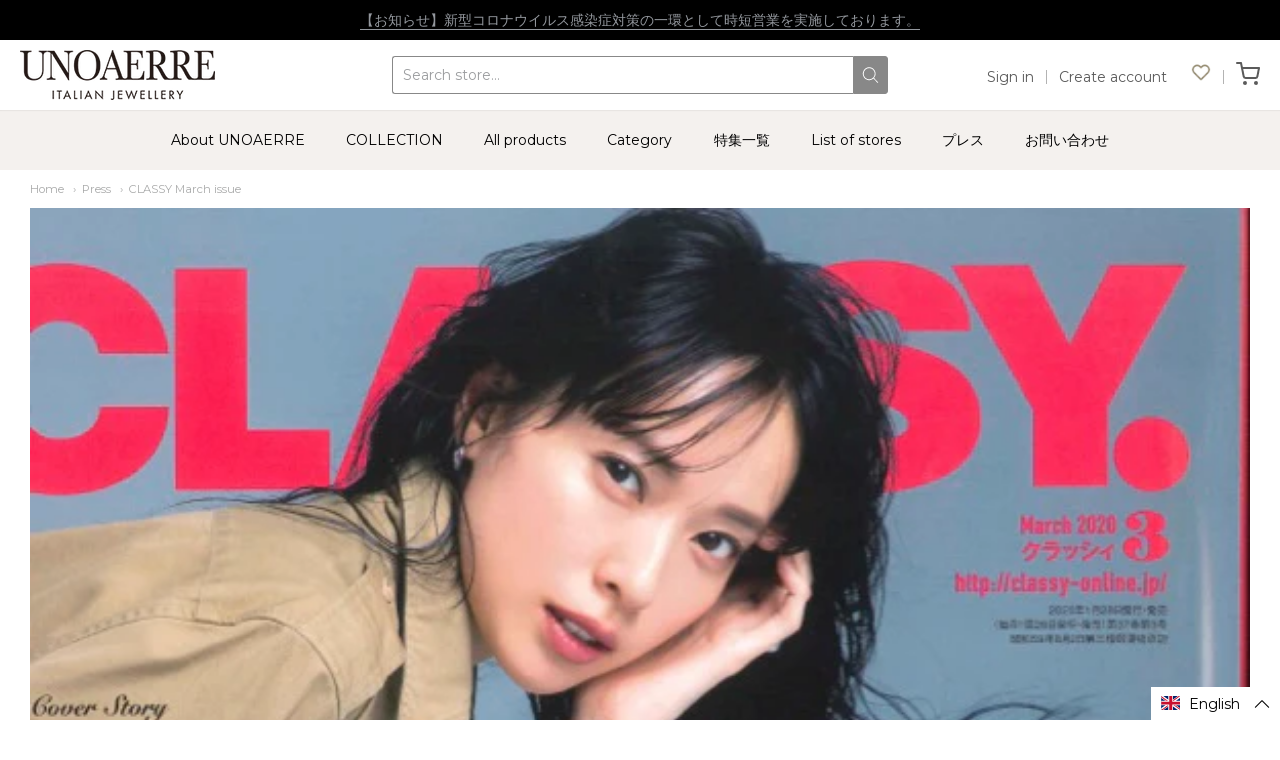

--- FILE ---
content_type: text/html; charset=utf-8
request_url: https://unoaerre.jp/en/blogs/press/classy-202003
body_size: 26654
content:
<!doctype html>




















<!-- Proudly powered by Shopify - https://shopify.com -->


<html class="no-js article classy-march-issue" lang="en">
  <head>

    
    <script>window.performance && window.performance.mark && window.performance.mark('shopify.content_for_header.start');</script><meta name="google-site-verification" content="zmjjDft9a7fsm8qVeVs9tppgFHC8Wu-G6NytrAcSf4Q">
<meta id="shopify-digital-wallet" name="shopify-digital-wallet" content="/34699903113/digital_wallets/dialog">
<meta name="shopify-checkout-api-token" content="70209681fb2d0fd8ef4e6ca1d1890242">
<link rel="alternate" type="application/atom+xml" title="Feed" href="/en/blogs/press.atom" />
<link rel="alternate" hreflang="x-default" href="https://unoaerre.jp/blogs/press/classy-202003">
<link rel="alternate" hreflang="ja" href="https://unoaerre.jp/blogs/press/classy-202003">
<link rel="alternate" hreflang="en" href="https://unoaerre.jp/en/blogs/press/classy-202003">
<script async="async" src="/checkouts/internal/preloads.js?locale=en-JP"></script>
<script id="apple-pay-shop-capabilities" type="application/json">{"shopId":34699903113,"countryCode":"JP","currencyCode":"JPY","merchantCapabilities":["supports3DS"],"merchantId":"gid:\/\/shopify\/Shop\/34699903113","merchantName":"UNOAERRE","requiredBillingContactFields":["postalAddress","email","phone"],"requiredShippingContactFields":["postalAddress","email","phone"],"shippingType":"shipping","supportedNetworks":["visa","masterCard","amex","jcb","discover"],"total":{"type":"pending","label":"UNOAERRE","amount":"1.00"},"shopifyPaymentsEnabled":true,"supportsSubscriptions":true}</script>
<script id="shopify-features" type="application/json">{"accessToken":"70209681fb2d0fd8ef4e6ca1d1890242","betas":["rich-media-storefront-analytics"],"domain":"unoaerre.jp","predictiveSearch":false,"shopId":34699903113,"locale":"en"}</script>
<script>var Shopify = Shopify || {};
Shopify.shop = "unoaerre.myshopify.com";
Shopify.locale = "en";
Shopify.currency = {"active":"JPY","rate":"1.0"};
Shopify.country = "JP";
Shopify.theme = {"name":"UNOAERRE","id":95525994633,"schema_name":"LangShop Theme","schema_version":"2.1.4","theme_store_id":null,"role":"main"};
Shopify.theme.handle = "null";
Shopify.theme.style = {"id":null,"handle":null};
Shopify.cdnHost = "unoaerre.jp/cdn";
Shopify.routes = Shopify.routes || {};
Shopify.routes.root = "/en/";</script>
<script type="module">!function(o){(o.Shopify=o.Shopify||{}).modules=!0}(window);</script>
<script>!function(o){function n(){var o=[];function n(){o.push(Array.prototype.slice.apply(arguments))}return n.q=o,n}var t=o.Shopify=o.Shopify||{};t.loadFeatures=n(),t.autoloadFeatures=n()}(window);</script>
<script id="shop-js-analytics" type="application/json">{"pageType":"article"}</script>
<script defer="defer" async type="module" src="//unoaerre.jp/cdn/shopifycloud/shop-js/modules/v2/client.init-shop-cart-sync_BdyHc3Nr.en.esm.js"></script>
<script defer="defer" async type="module" src="//unoaerre.jp/cdn/shopifycloud/shop-js/modules/v2/chunk.common_Daul8nwZ.esm.js"></script>
<script type="module">
  await import("//unoaerre.jp/cdn/shopifycloud/shop-js/modules/v2/client.init-shop-cart-sync_BdyHc3Nr.en.esm.js");
await import("//unoaerre.jp/cdn/shopifycloud/shop-js/modules/v2/chunk.common_Daul8nwZ.esm.js");

  window.Shopify.SignInWithShop?.initShopCartSync?.({"fedCMEnabled":true,"windoidEnabled":true});

</script>
<script>(function() {
  var isLoaded = false;
  function asyncLoad() {
    if (isLoaded) return;
    isLoaded = true;
    var urls = ["https:\/\/app.aaawebstore.com\/instagram-feed\/appfiles\/aaa-insta-feed-script_v1.js?shop=unoaerre.myshopify.com","https:\/\/wishlisthero-assets.revampco.com\/store-front\/bundle2.js?shop=unoaerre.myshopify.com","https:\/\/cdn.nfcube.com\/instafeed-37a4f4813c05ef6c7bdeba06a54dc252.js?shop=unoaerre.myshopify.com","https:\/\/wishlisthero-assets.revampco.com\/store-front\/bundle2.js?shop=unoaerre.myshopify.com","https:\/\/wishlisthero-assets.revampco.com\/store-front\/bundle2.js?shop=unoaerre.myshopify.com","https:\/\/wishlisthero-assets.revampco.com\/store-front\/bundle2.js?shop=unoaerre.myshopify.com","https:\/\/wishlisthero-assets.revampco.com\/store-front\/bundle2.js?shop=unoaerre.myshopify.com"];
    for (var i = 0; i < urls.length; i++) {
      var s = document.createElement('script');
      s.type = 'text/javascript';
      s.async = true;
      s.src = urls[i];
      var x = document.getElementsByTagName('script')[0];
      x.parentNode.insertBefore(s, x);
    }
  };
  if(window.attachEvent) {
    window.attachEvent('onload', asyncLoad);
  } else {
    window.addEventListener('load', asyncLoad, false);
  }
})();</script>
<script id="__st">var __st={"a":34699903113,"offset":32400,"reqid":"9b8393cc-53db-4659-a0e6-7d59dad456c5-1768963584","pageurl":"unoaerre.jp\/en\/blogs\/press\/classy-202003","s":"articles-388205576329","u":"9e032ec7db02","p":"article","rtyp":"article","rid":388205576329};</script>
<script>window.ShopifyPaypalV4VisibilityTracking = true;</script>
<script id="captcha-bootstrap">!function(){'use strict';const t='contact',e='account',n='new_comment',o=[[t,t],['blogs',n],['comments',n],[t,'customer']],c=[[e,'customer_login'],[e,'guest_login'],[e,'recover_customer_password'],[e,'create_customer']],r=t=>t.map((([t,e])=>`form[action*='/${t}']:not([data-nocaptcha='true']) input[name='form_type'][value='${e}']`)).join(','),a=t=>()=>t?[...document.querySelectorAll(t)].map((t=>t.form)):[];function s(){const t=[...o],e=r(t);return a(e)}const i='password',u='form_key',d=['recaptcha-v3-token','g-recaptcha-response','h-captcha-response',i],f=()=>{try{return window.sessionStorage}catch{return}},m='__shopify_v',_=t=>t.elements[u];function p(t,e,n=!1){try{const o=window.sessionStorage,c=JSON.parse(o.getItem(e)),{data:r}=function(t){const{data:e,action:n}=t;return t[m]||n?{data:e,action:n}:{data:t,action:n}}(c);for(const[e,n]of Object.entries(r))t.elements[e]&&(t.elements[e].value=n);n&&o.removeItem(e)}catch(o){console.error('form repopulation failed',{error:o})}}const l='form_type',E='cptcha';function T(t){t.dataset[E]=!0}const w=window,h=w.document,L='Shopify',v='ce_forms',y='captcha';let A=!1;((t,e)=>{const n=(g='f06e6c50-85a8-45c8-87d0-21a2b65856fe',I='https://cdn.shopify.com/shopifycloud/storefront-forms-hcaptcha/ce_storefront_forms_captcha_hcaptcha.v1.5.2.iife.js',D={infoText:'Protected by hCaptcha',privacyText:'Privacy',termsText:'Terms'},(t,e,n)=>{const o=w[L][v],c=o.bindForm;if(c)return c(t,g,e,D).then(n);var r;o.q.push([[t,g,e,D],n]),r=I,A||(h.body.append(Object.assign(h.createElement('script'),{id:'captcha-provider',async:!0,src:r})),A=!0)});var g,I,D;w[L]=w[L]||{},w[L][v]=w[L][v]||{},w[L][v].q=[],w[L][y]=w[L][y]||{},w[L][y].protect=function(t,e){n(t,void 0,e),T(t)},Object.freeze(w[L][y]),function(t,e,n,w,h,L){const[v,y,A,g]=function(t,e,n){const i=e?o:[],u=t?c:[],d=[...i,...u],f=r(d),m=r(i),_=r(d.filter((([t,e])=>n.includes(e))));return[a(f),a(m),a(_),s()]}(w,h,L),I=t=>{const e=t.target;return e instanceof HTMLFormElement?e:e&&e.form},D=t=>v().includes(t);t.addEventListener('submit',(t=>{const e=I(t);if(!e)return;const n=D(e)&&!e.dataset.hcaptchaBound&&!e.dataset.recaptchaBound,o=_(e),c=g().includes(e)&&(!o||!o.value);(n||c)&&t.preventDefault(),c&&!n&&(function(t){try{if(!f())return;!function(t){const e=f();if(!e)return;const n=_(t);if(!n)return;const o=n.value;o&&e.removeItem(o)}(t);const e=Array.from(Array(32),(()=>Math.random().toString(36)[2])).join('');!function(t,e){_(t)||t.append(Object.assign(document.createElement('input'),{type:'hidden',name:u})),t.elements[u].value=e}(t,e),function(t,e){const n=f();if(!n)return;const o=[...t.querySelectorAll(`input[type='${i}']`)].map((({name:t})=>t)),c=[...d,...o],r={};for(const[a,s]of new FormData(t).entries())c.includes(a)||(r[a]=s);n.setItem(e,JSON.stringify({[m]:1,action:t.action,data:r}))}(t,e)}catch(e){console.error('failed to persist form',e)}}(e),e.submit())}));const S=(t,e)=>{t&&!t.dataset[E]&&(n(t,e.some((e=>e===t))),T(t))};for(const o of['focusin','change'])t.addEventListener(o,(t=>{const e=I(t);D(e)&&S(e,y())}));const B=e.get('form_key'),M=e.get(l),P=B&&M;t.addEventListener('DOMContentLoaded',(()=>{const t=y();if(P)for(const e of t)e.elements[l].value===M&&p(e,B);[...new Set([...A(),...v().filter((t=>'true'===t.dataset.shopifyCaptcha))])].forEach((e=>S(e,t)))}))}(h,new URLSearchParams(w.location.search),n,t,e,['guest_login'])})(!0,!0)}();</script>
<script integrity="sha256-4kQ18oKyAcykRKYeNunJcIwy7WH5gtpwJnB7kiuLZ1E=" data-source-attribution="shopify.loadfeatures" defer="defer" src="//unoaerre.jp/cdn/shopifycloud/storefront/assets/storefront/load_feature-a0a9edcb.js" crossorigin="anonymous"></script>
<script data-source-attribution="shopify.dynamic_checkout.dynamic.init">var Shopify=Shopify||{};Shopify.PaymentButton=Shopify.PaymentButton||{isStorefrontPortableWallets:!0,init:function(){window.Shopify.PaymentButton.init=function(){};var t=document.createElement("script");t.src="https://unoaerre.jp/cdn/shopifycloud/portable-wallets/latest/portable-wallets.en.js",t.type="module",document.head.appendChild(t)}};
</script>
<script data-source-attribution="shopify.dynamic_checkout.buyer_consent">
  function portableWalletsHideBuyerConsent(e){var t=document.getElementById("shopify-buyer-consent"),n=document.getElementById("shopify-subscription-policy-button");t&&n&&(t.classList.add("hidden"),t.setAttribute("aria-hidden","true"),n.removeEventListener("click",e))}function portableWalletsShowBuyerConsent(e){var t=document.getElementById("shopify-buyer-consent"),n=document.getElementById("shopify-subscription-policy-button");t&&n&&(t.classList.remove("hidden"),t.removeAttribute("aria-hidden"),n.addEventListener("click",e))}window.Shopify?.PaymentButton&&(window.Shopify.PaymentButton.hideBuyerConsent=portableWalletsHideBuyerConsent,window.Shopify.PaymentButton.showBuyerConsent=portableWalletsShowBuyerConsent);
</script>
<script data-source-attribution="shopify.dynamic_checkout.cart.bootstrap">document.addEventListener("DOMContentLoaded",(function(){function t(){return document.querySelector("shopify-accelerated-checkout-cart, shopify-accelerated-checkout")}if(t())Shopify.PaymentButton.init();else{new MutationObserver((function(e,n){t()&&(Shopify.PaymentButton.init(),n.disconnect())})).observe(document.body,{childList:!0,subtree:!0})}}));
</script>
<link id="shopify-accelerated-checkout-styles" rel="stylesheet" media="screen" href="https://unoaerre.jp/cdn/shopifycloud/portable-wallets/latest/accelerated-checkout-backwards-compat.css" crossorigin="anonymous">
<style id="shopify-accelerated-checkout-cart">
        #shopify-buyer-consent {
  margin-top: 1em;
  display: inline-block;
  width: 100%;
}

#shopify-buyer-consent.hidden {
  display: none;
}

#shopify-subscription-policy-button {
  background: none;
  border: none;
  padding: 0;
  text-decoration: underline;
  font-size: inherit;
  cursor: pointer;
}

#shopify-subscription-policy-button::before {
  box-shadow: none;
}

      </style>

<script>window.performance && window.performance.mark && window.performance.mark('shopify.content_for_header.end');</script>

    
    
<meta charset="utf-8">
<meta http-equiv="X-UA-Compatible" content="IE=edge,chrome=1">
<meta name="viewport" content="width=device-width, initial-scale=1">

<link rel="canonical" href="https://unoaerre.jp/en/blogs/press/classy-202003">


  <link rel="shortcut icon" href="//unoaerre.jp/cdn/shop/files/unoaerre-logo_8d913f36-1797-4771-965a-55a3990b9fd1_32x32.png?v=1613717474" type="image/png">












<title>CLASSY March issue | UNOAERRE</title>





  <meta name="description" content="・ The season for skirts is coming!  ・ Part 1 The reason why we need skirts every day.  ・ Part 5 Adult &quot;miniskirt&quot; with boots  ・ Part 6 3 &quot;Mote skirts&quot; where love starts from the person who answered  ・ Various &quot;black skinny leggings&quot; are just right.">

    



  <meta property="og:type" content="article">
  <meta property="og:title" content="CLASSY March issue">
  <meta property="og:url" content="https://unoaerre.jp/en/blogs/press/classy-202003">
  <meta property="og:description" content="・ The season for skirts is coming!   ・ Part 1 The reason why we need skirts every day.   ・ Part 5 Adult "miniskirt" with boots   ・ Part 6 3 "Mote skirts" where love starts from the person who answered   ・ Various "black skinny leggings" are just right.">
  
    <meta property="og:image" content="http://unoaerre.jp/cdn/shop/articles/b84b3d4cf45e9cbbedeef97ef307d5d5_1200x630.jpg?v=1585455965">
    <meta property="og:image:secure_url" content="https://unoaerre.jp/cdn/shop/articles/b84b3d4cf45e9cbbedeef97ef307d5d5_1200x630.jpg?v=1585455965">
  




<meta property="og:site_name" content="UNOAERRE">





  <meta name="twitter:card" content="summary_large_image">





  <meta name="twitter:title" content="CLASSY March issue">
  <meta name="twitter:description" content="・ The season for skirts is coming!   ・ Part 1 The reason why we need skirts every day.   ・ Part 5 Adult "miniskirt" with boots   ・ Part 6 3 "Mote skirts" where love starts from the person who answered">
  
    <meta property="twitter:image" content="https://unoaerre.jp/cdn/shop/articles/b84b3d4cf45e9cbbedeef97ef307d5d5_1200x630.jpg?v=1585455965">
  



    
    <link href="https://cdnjs.cloudflare.com/ajax/libs/normalize/8.0.1/normalize.min.css" rel="stylesheet" type="text/css" media="all" />
    <link href="https://cdnjs.cloudflare.com/ajax/libs/font-awesome/4.7.0/css/font-awesome.min.css" rel="stylesheet" type="text/css" media="all" />
    <link href="https://cdnjs.cloudflare.com/ajax/libs/flickity/2.2.1/flickity.min.css" rel="stylesheet" type="text/css" media="all" />
    
    <link href="https://cdnjs.cloudflare.com/ajax/libs/jquery-typeahead/2.11.0/jquery.typeahead.min.css" rel="stylesheet" type="text/css" media="all" />
    <link href="//unoaerre.jp/cdn/shop/t/8/assets/theme.scss.css?v=35433157961538245401587356905" rel="stylesheet" type="text/css" media="all" />
    <link href="//unoaerre.jp/cdn/shop/t/8/assets/theme-custom.scss.css?v=91772268703990658911587125986" rel="stylesheet" type="text/css" media="all" />
    <link href="//unoaerre.jp/cdn/shop/t/8/assets/fonts.scss.css?v=40962116210118466901768961297" rel="stylesheet" type="text/css" media="all" />

    
    <script src="https://cdnjs.cloudflare.com/ajax/libs/lazysizes/4.0.1/plugins/respimg/ls.respimg.min.js" async="async"></script>
    <script src="https://cdnjs.cloudflare.com/ajax/libs/lazysizes/4.0.1/plugins/rias/ls.rias.min.js" async="async"></script>
    <script src="https://cdnjs.cloudflare.com/ajax/libs/lazysizes/4.0.1/plugins/parent-fit/ls.parent-fit.min.js" async="async"></script>
    <script src="https://cdnjs.cloudflare.com/ajax/libs/lazysizes/4.0.1/plugins/bgset/ls.bgset.min.js" async="async"></script>
    <script src="https://cdnjs.cloudflare.com/ajax/libs/lazysizes/4.0.1/lazysizes.min.js" async="async"></script>

    <script type="text/javascript">
  window.Station || (window.Station = {
    App: {
      config: {
        mediumScreen: 640,
        largeScreen: 1024
      }
    },
    Theme: {
      givenName: "UNOAERRE",
      id: 95525994633,
      name: "Providence",
      version: "5.10.0",
      config: {
        defaultCurrency: "(税込)",
        enableMultiCurrency: false,
        moneyStyle: "money_with_currency_format",
        enableSearchSuggestions: false,
        product: {
          enableDeepLinking: true,
          enableHighlightAddWhenSale: true,
          enableLightbox: true,
          enableQtyLimit: false,
          enableSelectAnOption: false,
          enableSetVariantFromSecondary: true,
          lightboxImageSize: null,
          primaryImageSize: "1024x1024",
          showPrimaryImageFirst: false
        }
      },
      current: {
        article: {"id":388205576329,"title":"CLASSY March issue","created_at":"2020-03-29T13:17:27+09:00","body_html":"\u003cp class=\"p1\"\u003e・ The season for skirts is coming!\u003cbr\u003e \u003cbr\u003e  ・ Part 1 The reason why we need skirts every day.\u003cbr\u003e \u003cbr\u003e  ・ Part 5 Adult \"miniskirt\" with boots\u003cbr\u003e \u003cbr\u003e  ・ Part 6 3 \"Mote skirts\" where love starts from the person who answered\u003cbr\u003e \u003cbr\u003e  ・ Various \"black skinny leggings\" are just right.\u003c\/p\u003e","blog_id":58288406665,"author":"UNOAERRE","user_id":49415585929,"published_at":"2020-03-29T12:38:00+09:00","updated_at":"2020-03-31T07:44:19+09:00","summary_html":"","template_suffix":null,"handle":"classy-202003","tags":"","image":{"created_at":"2020-03-29T13:26:05+09:00","alt":"","width":595,"height":841,"src":"\/\/unoaerre.jp\/cdn\/shop\/articles\/b84b3d4cf45e9cbbedeef97ef307d5d5.jpg?v=1585455965"}},
        cart: {"note":null,"attributes":{},"original_total_price":0,"total_price":0,"total_discount":0,"total_weight":0.0,"item_count":0,"items":[],"requires_shipping":false,"currency":"JPY","items_subtotal_price":0,"cart_level_discount_applications":[],"checkout_charge_amount":0},
        collection: null,
        featured_media_id: null,
        featuredImageID: null,
        product: null,
        template: "article",
        templateType: "article",
        variant: null,
        players: {
          youtube: {},
          vimeo: {}
        }
      },
      customerLoggedIn: false,
      shop: {
        collectionsCount: 81,
        currency: "JPY",
        defaultCurrency: "(税込)",
        domain: "unoaerre.jp",
        locale: "en",
        moneyFormat: "¥{{amount_no_decimals}}",
        moneyWithCurrencyFormat: "¥{{amount_no_decimals}} (税込)",
        name: "UNOAERRE",
        productsCount: 847,
        url: "https:\/\/unoaerre.jp"
      },
      i18n: {
        search: {
          suggestions: {
            products: "Products",
            collections: "Collections",
            pages: "Pages",
            articles: "Articles",
          },
          results: {
            show: "Show all results for",
            none: "No results found for"
          }
        },
        cart: {
          itemCount: {
            zero: "0 items",
            one: "1 item",
            other: "{{ count }} items"
          },
          notification: {
            productAdded: "{{ product_title }} has been added to your cart. {{ view_cart_link }}",
            viewCartLink: "View Cart"
          }
        },
        map: {
          errors: {
            addressError: "Error looking up that address",
            addressNoResults: "No results for that address",
            addressQueryLimitHTML: "You have exceeded the Google API usage limit. Consider upgrading to a \u003ca href=\"https:\/\/developers.google.com\/maps\/premium\/usage-limits\"\u003ePremium Plan\u003c\/a\u003e.",
            authErrorHTML: "There was a problem authenticating your Google Maps API Key"
          }
        },
        product: {
          addToCart: "Add to Cart",
          soldOut: "Sold Out",
          unavailable: "Unavailable"
        }
      }
    }
  });
</script>


    
    <script src="https://cdnjs.cloudflare.com/ajax/libs/modernizr/2.8.3/modernizr.min.js" type="text/javascript"></script>
    <script src="https://cdnjs.cloudflare.com/ajax/libs/lodash.js/4.17.4/lodash.min.js" type="text/javascript"></script>
    <script src="https://cdnjs.cloudflare.com/ajax/libs/jquery/3.1.1/jquery.min.js" type="text/javascript"></script>
    <script src="https://cdnjs.cloudflare.com/ajax/libs/jquery.matchHeight/0.7.0/jquery.matchHeight-min.js" type="text/javascript"></script>
    <script src="https://cdnjs.cloudflare.com/ajax/libs/velocity/1.3.1/velocity.min.js" type="text/javascript"></script>
    <script src="https://cdnjs.cloudflare.com/ajax/libs/flickity/2.2.1/flickity.pkgd.min.js" type="text/javascript"></script>
    <script src="https://cdnjs.cloudflare.com/ajax/libs/jquery-typeahead/2.11.0/jquery.typeahead.min.js" type="text/javascript"></script>
    <script src="https://cdnjs.cloudflare.com/ajax/libs/fancybox/2.1.5/jquery.fancybox.min.js" type="text/javascript"></script>
    <script src="https://cdnjs.cloudflare.com/ajax/libs/fitvids/1.1.0/jquery.fitvids.min.js" type="text/javascript"></script>
    <script src="https://cdnjs.cloudflare.com/ajax/libs/jquery-zoom/1.7.18/jquery.zoom.min.js" type="text/javascript"></script>
    <script src="https://cdnjs.cloudflare.com/ajax/libs/jquery-cookie/1.4.1/jquery.cookie.min.js" type="text/javascript"></script>
    <script src="//unoaerre.jp/cdn/shopifycloud/storefront/assets/themes_support/shopify_common-5f594365.js" type="text/javascript"></script>

    
  
  <!-- "snippets/shogun-head.liquid" was not rendered, the associated app was uninstalled -->
  <script src="https://shopoe.net/app.js"></script>
<script src="//staticxx.s3.amazonaws.com/aio_stats_lib_v1.min.js?v=1.0"></script>
<!-- Font icon for header icons -->
<link href="https://de454z9efqcli.cloudfront.net/safe-icons/css/wishlisthero-icons.css" rel="stylesheet"/>
<!-- Style for floating buttons and others -->
<style type="text/css">
    .wishlisthero-floating {
        position: absolute;
        right: 5px;
        top: 5px;
        z-index: 23;
        border-radius: 100%;
    }

    .wishlisthero-floating:hover {
        background-color: rgb(0, 0, 0, 0.05);
    }

    .wishlisthero-floating button {
        font-size: 20px !important;
        width: 40px !important;
        padding: 0.125em 0 0 !important;
    }

    /****************************************************************************************/
    /* For some theme shared view need some spacing */
    /*
    #wishlist-hero-shared-list-view {
  margin-top: 15px;
  margin-bottom: 15px;
}
#wishlist-hero-shared-list-view h1 {
  padding-left: 5px;
}

#wishlisthero-product-page-button-container {
  padding-top: 15px;
}
*/
    /****************************************************************************************/
    /* #wishlisthero-product-page-button-container button {
  padding-left: 1px !important;
} */
    /****************************************************************************************/
    /* Customize the indicator when wishlist has items AND the normal indicator not working */
    /* span.wishlist-hero-items-count {
  position: absolute;
  top: 5px;
  right: 5px;
  width: 5px;
  height: 5px;
  background-color: red; 
    border-radius: 100%;
}
*/
</style> 

<script>window.__pagefly_analytics_settings__ = {"acceptTracking":false};</script>
 <!-- BEGIN app block: shopify://apps/pagefly-page-builder/blocks/app-embed/83e179f7-59a0-4589-8c66-c0dddf959200 -->

<!-- BEGIN app snippet: pagefly-cro-ab-testing-main -->







<script>
  ;(function () {
    const url = new URL(window.location)
    const viewParam = url.searchParams.get('view')
    if (viewParam && viewParam.includes('variant-pf-')) {
      url.searchParams.set('pf_v', viewParam)
      url.searchParams.delete('view')
      window.history.replaceState({}, '', url)
    }
  })()
</script>



<script type='module'>
  
  window.PAGEFLY_CRO = window.PAGEFLY_CRO || {}

  window.PAGEFLY_CRO['data_debug'] = {
    original_template_suffix: "",
    allow_ab_test: false,
    ab_test_start_time: 0,
    ab_test_end_time: 0,
    today_date_time: 1768963585000,
  }
  window.PAGEFLY_CRO['GA4'] = { enabled: false}
</script>

<!-- END app snippet -->








  <script src='https://cdn.shopify.com/extensions/019bb4f9-aed6-78a3-be91-e9d44663e6bf/pagefly-page-builder-215/assets/pagefly-helper.js' defer='defer'></script>

  <script src='https://cdn.shopify.com/extensions/019bb4f9-aed6-78a3-be91-e9d44663e6bf/pagefly-page-builder-215/assets/pagefly-general-helper.js' defer='defer'></script>

  <script src='https://cdn.shopify.com/extensions/019bb4f9-aed6-78a3-be91-e9d44663e6bf/pagefly-page-builder-215/assets/pagefly-snap-slider.js' defer='defer'></script>

  <script src='https://cdn.shopify.com/extensions/019bb4f9-aed6-78a3-be91-e9d44663e6bf/pagefly-page-builder-215/assets/pagefly-slideshow-v3.js' defer='defer'></script>

  <script src='https://cdn.shopify.com/extensions/019bb4f9-aed6-78a3-be91-e9d44663e6bf/pagefly-page-builder-215/assets/pagefly-slideshow-v4.js' defer='defer'></script>

  <script src='https://cdn.shopify.com/extensions/019bb4f9-aed6-78a3-be91-e9d44663e6bf/pagefly-page-builder-215/assets/pagefly-glider.js' defer='defer'></script>

  <script src='https://cdn.shopify.com/extensions/019bb4f9-aed6-78a3-be91-e9d44663e6bf/pagefly-page-builder-215/assets/pagefly-slideshow-v1-v2.js' defer='defer'></script>

  <script src='https://cdn.shopify.com/extensions/019bb4f9-aed6-78a3-be91-e9d44663e6bf/pagefly-page-builder-215/assets/pagefly-product-media.js' defer='defer'></script>

  <script src='https://cdn.shopify.com/extensions/019bb4f9-aed6-78a3-be91-e9d44663e6bf/pagefly-page-builder-215/assets/pagefly-product.js' defer='defer'></script>


<script id='pagefly-helper-data' type='application/json'>
  {
    "page_optimization": {
      "assets_prefetching": false
    },
    "elements_asset_mapper": {
      "Accordion": "https://cdn.shopify.com/extensions/019bb4f9-aed6-78a3-be91-e9d44663e6bf/pagefly-page-builder-215/assets/pagefly-accordion.js",
      "Accordion3": "https://cdn.shopify.com/extensions/019bb4f9-aed6-78a3-be91-e9d44663e6bf/pagefly-page-builder-215/assets/pagefly-accordion3.js",
      "CountDown": "https://cdn.shopify.com/extensions/019bb4f9-aed6-78a3-be91-e9d44663e6bf/pagefly-page-builder-215/assets/pagefly-countdown.js",
      "GMap1": "https://cdn.shopify.com/extensions/019bb4f9-aed6-78a3-be91-e9d44663e6bf/pagefly-page-builder-215/assets/pagefly-gmap.js",
      "GMap2": "https://cdn.shopify.com/extensions/019bb4f9-aed6-78a3-be91-e9d44663e6bf/pagefly-page-builder-215/assets/pagefly-gmap.js",
      "GMapBasicV2": "https://cdn.shopify.com/extensions/019bb4f9-aed6-78a3-be91-e9d44663e6bf/pagefly-page-builder-215/assets/pagefly-gmap.js",
      "GMapAdvancedV2": "https://cdn.shopify.com/extensions/019bb4f9-aed6-78a3-be91-e9d44663e6bf/pagefly-page-builder-215/assets/pagefly-gmap.js",
      "HTML.Video": "https://cdn.shopify.com/extensions/019bb4f9-aed6-78a3-be91-e9d44663e6bf/pagefly-page-builder-215/assets/pagefly-htmlvideo.js",
      "HTML.Video2": "https://cdn.shopify.com/extensions/019bb4f9-aed6-78a3-be91-e9d44663e6bf/pagefly-page-builder-215/assets/pagefly-htmlvideo2.js",
      "HTML.Video3": "https://cdn.shopify.com/extensions/019bb4f9-aed6-78a3-be91-e9d44663e6bf/pagefly-page-builder-215/assets/pagefly-htmlvideo2.js",
      "BackgroundVideo": "https://cdn.shopify.com/extensions/019bb4f9-aed6-78a3-be91-e9d44663e6bf/pagefly-page-builder-215/assets/pagefly-htmlvideo2.js",
      "Instagram": "https://cdn.shopify.com/extensions/019bb4f9-aed6-78a3-be91-e9d44663e6bf/pagefly-page-builder-215/assets/pagefly-instagram.js",
      "Instagram2": "https://cdn.shopify.com/extensions/019bb4f9-aed6-78a3-be91-e9d44663e6bf/pagefly-page-builder-215/assets/pagefly-instagram.js",
      "Insta3": "https://cdn.shopify.com/extensions/019bb4f9-aed6-78a3-be91-e9d44663e6bf/pagefly-page-builder-215/assets/pagefly-instagram3.js",
      "Tabs": "https://cdn.shopify.com/extensions/019bb4f9-aed6-78a3-be91-e9d44663e6bf/pagefly-page-builder-215/assets/pagefly-tab.js",
      "Tabs3": "https://cdn.shopify.com/extensions/019bb4f9-aed6-78a3-be91-e9d44663e6bf/pagefly-page-builder-215/assets/pagefly-tab3.js",
      "ProductBox": "https://cdn.shopify.com/extensions/019bb4f9-aed6-78a3-be91-e9d44663e6bf/pagefly-page-builder-215/assets/pagefly-cart.js",
      "FBPageBox2": "https://cdn.shopify.com/extensions/019bb4f9-aed6-78a3-be91-e9d44663e6bf/pagefly-page-builder-215/assets/pagefly-facebook.js",
      "FBLikeButton2": "https://cdn.shopify.com/extensions/019bb4f9-aed6-78a3-be91-e9d44663e6bf/pagefly-page-builder-215/assets/pagefly-facebook.js",
      "TwitterFeed2": "https://cdn.shopify.com/extensions/019bb4f9-aed6-78a3-be91-e9d44663e6bf/pagefly-page-builder-215/assets/pagefly-twitter.js",
      "Paragraph4": "https://cdn.shopify.com/extensions/019bb4f9-aed6-78a3-be91-e9d44663e6bf/pagefly-page-builder-215/assets/pagefly-paragraph4.js",

      "AliReviews": "https://cdn.shopify.com/extensions/019bb4f9-aed6-78a3-be91-e9d44663e6bf/pagefly-page-builder-215/assets/pagefly-3rd-elements.js",
      "BackInStock": "https://cdn.shopify.com/extensions/019bb4f9-aed6-78a3-be91-e9d44663e6bf/pagefly-page-builder-215/assets/pagefly-3rd-elements.js",
      "GloboBackInStock": "https://cdn.shopify.com/extensions/019bb4f9-aed6-78a3-be91-e9d44663e6bf/pagefly-page-builder-215/assets/pagefly-3rd-elements.js",
      "GrowaveWishlist": "https://cdn.shopify.com/extensions/019bb4f9-aed6-78a3-be91-e9d44663e6bf/pagefly-page-builder-215/assets/pagefly-3rd-elements.js",
      "InfiniteOptionsShopPad": "https://cdn.shopify.com/extensions/019bb4f9-aed6-78a3-be91-e9d44663e6bf/pagefly-page-builder-215/assets/pagefly-3rd-elements.js",
      "InkybayProductPersonalizer": "https://cdn.shopify.com/extensions/019bb4f9-aed6-78a3-be91-e9d44663e6bf/pagefly-page-builder-215/assets/pagefly-3rd-elements.js",
      "LimeSpot": "https://cdn.shopify.com/extensions/019bb4f9-aed6-78a3-be91-e9d44663e6bf/pagefly-page-builder-215/assets/pagefly-3rd-elements.js",
      "Loox": "https://cdn.shopify.com/extensions/019bb4f9-aed6-78a3-be91-e9d44663e6bf/pagefly-page-builder-215/assets/pagefly-3rd-elements.js",
      "Opinew": "https://cdn.shopify.com/extensions/019bb4f9-aed6-78a3-be91-e9d44663e6bf/pagefly-page-builder-215/assets/pagefly-3rd-elements.js",
      "Powr": "https://cdn.shopify.com/extensions/019bb4f9-aed6-78a3-be91-e9d44663e6bf/pagefly-page-builder-215/assets/pagefly-3rd-elements.js",
      "ProductReviews": "https://cdn.shopify.com/extensions/019bb4f9-aed6-78a3-be91-e9d44663e6bf/pagefly-page-builder-215/assets/pagefly-3rd-elements.js",
      "PushOwl": "https://cdn.shopify.com/extensions/019bb4f9-aed6-78a3-be91-e9d44663e6bf/pagefly-page-builder-215/assets/pagefly-3rd-elements.js",
      "ReCharge": "https://cdn.shopify.com/extensions/019bb4f9-aed6-78a3-be91-e9d44663e6bf/pagefly-page-builder-215/assets/pagefly-3rd-elements.js",
      "Rivyo": "https://cdn.shopify.com/extensions/019bb4f9-aed6-78a3-be91-e9d44663e6bf/pagefly-page-builder-215/assets/pagefly-3rd-elements.js",
      "TrackingMore": "https://cdn.shopify.com/extensions/019bb4f9-aed6-78a3-be91-e9d44663e6bf/pagefly-page-builder-215/assets/pagefly-3rd-elements.js",
      "Vitals": "https://cdn.shopify.com/extensions/019bb4f9-aed6-78a3-be91-e9d44663e6bf/pagefly-page-builder-215/assets/pagefly-3rd-elements.js",
      "Wiser": "https://cdn.shopify.com/extensions/019bb4f9-aed6-78a3-be91-e9d44663e6bf/pagefly-page-builder-215/assets/pagefly-3rd-elements.js"
    },
    "custom_elements_mapper": {
      "pf-click-action-element": "https://cdn.shopify.com/extensions/019bb4f9-aed6-78a3-be91-e9d44663e6bf/pagefly-page-builder-215/assets/pagefly-click-action-element.js",
      "pf-dialog-element": "https://cdn.shopify.com/extensions/019bb4f9-aed6-78a3-be91-e9d44663e6bf/pagefly-page-builder-215/assets/pagefly-dialog-element.js"
    }
  }
</script>


<!-- END app block --><link href="https://monorail-edge.shopifysvc.com" rel="dns-prefetch">
<script>(function(){if ("sendBeacon" in navigator && "performance" in window) {try {var session_token_from_headers = performance.getEntriesByType('navigation')[0].serverTiming.find(x => x.name == '_s').description;} catch {var session_token_from_headers = undefined;}var session_cookie_matches = document.cookie.match(/_shopify_s=([^;]*)/);var session_token_from_cookie = session_cookie_matches && session_cookie_matches.length === 2 ? session_cookie_matches[1] : "";var session_token = session_token_from_headers || session_token_from_cookie || "";function handle_abandonment_event(e) {var entries = performance.getEntries().filter(function(entry) {return /monorail-edge.shopifysvc.com/.test(entry.name);});if (!window.abandonment_tracked && entries.length === 0) {window.abandonment_tracked = true;var currentMs = Date.now();var navigation_start = performance.timing.navigationStart;var payload = {shop_id: 34699903113,url: window.location.href,navigation_start,duration: currentMs - navigation_start,session_token,page_type: "article"};window.navigator.sendBeacon("https://monorail-edge.shopifysvc.com/v1/produce", JSON.stringify({schema_id: "online_store_buyer_site_abandonment/1.1",payload: payload,metadata: {event_created_at_ms: currentMs,event_sent_at_ms: currentMs}}));}}window.addEventListener('pagehide', handle_abandonment_event);}}());</script>
<script id="web-pixels-manager-setup">(function e(e,d,r,n,o){if(void 0===o&&(o={}),!Boolean(null===(a=null===(i=window.Shopify)||void 0===i?void 0:i.analytics)||void 0===a?void 0:a.replayQueue)){var i,a;window.Shopify=window.Shopify||{};var t=window.Shopify;t.analytics=t.analytics||{};var s=t.analytics;s.replayQueue=[],s.publish=function(e,d,r){return s.replayQueue.push([e,d,r]),!0};try{self.performance.mark("wpm:start")}catch(e){}var l=function(){var e={modern:/Edge?\/(1{2}[4-9]|1[2-9]\d|[2-9]\d{2}|\d{4,})\.\d+(\.\d+|)|Firefox\/(1{2}[4-9]|1[2-9]\d|[2-9]\d{2}|\d{4,})\.\d+(\.\d+|)|Chrom(ium|e)\/(9{2}|\d{3,})\.\d+(\.\d+|)|(Maci|X1{2}).+ Version\/(15\.\d+|(1[6-9]|[2-9]\d|\d{3,})\.\d+)([,.]\d+|)( \(\w+\)|)( Mobile\/\w+|) Safari\/|Chrome.+OPR\/(9{2}|\d{3,})\.\d+\.\d+|(CPU[ +]OS|iPhone[ +]OS|CPU[ +]iPhone|CPU IPhone OS|CPU iPad OS)[ +]+(15[._]\d+|(1[6-9]|[2-9]\d|\d{3,})[._]\d+)([._]\d+|)|Android:?[ /-](13[3-9]|1[4-9]\d|[2-9]\d{2}|\d{4,})(\.\d+|)(\.\d+|)|Android.+Firefox\/(13[5-9]|1[4-9]\d|[2-9]\d{2}|\d{4,})\.\d+(\.\d+|)|Android.+Chrom(ium|e)\/(13[3-9]|1[4-9]\d|[2-9]\d{2}|\d{4,})\.\d+(\.\d+|)|SamsungBrowser\/([2-9]\d|\d{3,})\.\d+/,legacy:/Edge?\/(1[6-9]|[2-9]\d|\d{3,})\.\d+(\.\d+|)|Firefox\/(5[4-9]|[6-9]\d|\d{3,})\.\d+(\.\d+|)|Chrom(ium|e)\/(5[1-9]|[6-9]\d|\d{3,})\.\d+(\.\d+|)([\d.]+$|.*Safari\/(?![\d.]+ Edge\/[\d.]+$))|(Maci|X1{2}).+ Version\/(10\.\d+|(1[1-9]|[2-9]\d|\d{3,})\.\d+)([,.]\d+|)( \(\w+\)|)( Mobile\/\w+|) Safari\/|Chrome.+OPR\/(3[89]|[4-9]\d|\d{3,})\.\d+\.\d+|(CPU[ +]OS|iPhone[ +]OS|CPU[ +]iPhone|CPU IPhone OS|CPU iPad OS)[ +]+(10[._]\d+|(1[1-9]|[2-9]\d|\d{3,})[._]\d+)([._]\d+|)|Android:?[ /-](13[3-9]|1[4-9]\d|[2-9]\d{2}|\d{4,})(\.\d+|)(\.\d+|)|Mobile Safari.+OPR\/([89]\d|\d{3,})\.\d+\.\d+|Android.+Firefox\/(13[5-9]|1[4-9]\d|[2-9]\d{2}|\d{4,})\.\d+(\.\d+|)|Android.+Chrom(ium|e)\/(13[3-9]|1[4-9]\d|[2-9]\d{2}|\d{4,})\.\d+(\.\d+|)|Android.+(UC? ?Browser|UCWEB|U3)[ /]?(15\.([5-9]|\d{2,})|(1[6-9]|[2-9]\d|\d{3,})\.\d+)\.\d+|SamsungBrowser\/(5\.\d+|([6-9]|\d{2,})\.\d+)|Android.+MQ{2}Browser\/(14(\.(9|\d{2,})|)|(1[5-9]|[2-9]\d|\d{3,})(\.\d+|))(\.\d+|)|K[Aa][Ii]OS\/(3\.\d+|([4-9]|\d{2,})\.\d+)(\.\d+|)/},d=e.modern,r=e.legacy,n=navigator.userAgent;return n.match(d)?"modern":n.match(r)?"legacy":"unknown"}(),u="modern"===l?"modern":"legacy",c=(null!=n?n:{modern:"",legacy:""})[u],f=function(e){return[e.baseUrl,"/wpm","/b",e.hashVersion,"modern"===e.buildTarget?"m":"l",".js"].join("")}({baseUrl:d,hashVersion:r,buildTarget:u}),m=function(e){var d=e.version,r=e.bundleTarget,n=e.surface,o=e.pageUrl,i=e.monorailEndpoint;return{emit:function(e){var a=e.status,t=e.errorMsg,s=(new Date).getTime(),l=JSON.stringify({metadata:{event_sent_at_ms:s},events:[{schema_id:"web_pixels_manager_load/3.1",payload:{version:d,bundle_target:r,page_url:o,status:a,surface:n,error_msg:t},metadata:{event_created_at_ms:s}}]});if(!i)return console&&console.warn&&console.warn("[Web Pixels Manager] No Monorail endpoint provided, skipping logging."),!1;try{return self.navigator.sendBeacon.bind(self.navigator)(i,l)}catch(e){}var u=new XMLHttpRequest;try{return u.open("POST",i,!0),u.setRequestHeader("Content-Type","text/plain"),u.send(l),!0}catch(e){return console&&console.warn&&console.warn("[Web Pixels Manager] Got an unhandled error while logging to Monorail."),!1}}}}({version:r,bundleTarget:l,surface:e.surface,pageUrl:self.location.href,monorailEndpoint:e.monorailEndpoint});try{o.browserTarget=l,function(e){var d=e.src,r=e.async,n=void 0===r||r,o=e.onload,i=e.onerror,a=e.sri,t=e.scriptDataAttributes,s=void 0===t?{}:t,l=document.createElement("script"),u=document.querySelector("head"),c=document.querySelector("body");if(l.async=n,l.src=d,a&&(l.integrity=a,l.crossOrigin="anonymous"),s)for(var f in s)if(Object.prototype.hasOwnProperty.call(s,f))try{l.dataset[f]=s[f]}catch(e){}if(o&&l.addEventListener("load",o),i&&l.addEventListener("error",i),u)u.appendChild(l);else{if(!c)throw new Error("Did not find a head or body element to append the script");c.appendChild(l)}}({src:f,async:!0,onload:function(){if(!function(){var e,d;return Boolean(null===(d=null===(e=window.Shopify)||void 0===e?void 0:e.analytics)||void 0===d?void 0:d.initialized)}()){var d=window.webPixelsManager.init(e)||void 0;if(d){var r=window.Shopify.analytics;r.replayQueue.forEach((function(e){var r=e[0],n=e[1],o=e[2];d.publishCustomEvent(r,n,o)})),r.replayQueue=[],r.publish=d.publishCustomEvent,r.visitor=d.visitor,r.initialized=!0}}},onerror:function(){return m.emit({status:"failed",errorMsg:"".concat(f," has failed to load")})},sri:function(e){var d=/^sha384-[A-Za-z0-9+/=]+$/;return"string"==typeof e&&d.test(e)}(c)?c:"",scriptDataAttributes:o}),m.emit({status:"loading"})}catch(e){m.emit({status:"failed",errorMsg:(null==e?void 0:e.message)||"Unknown error"})}}})({shopId: 34699903113,storefrontBaseUrl: "https://unoaerre.jp",extensionsBaseUrl: "https://extensions.shopifycdn.com/cdn/shopifycloud/web-pixels-manager",monorailEndpoint: "https://monorail-edge.shopifysvc.com/unstable/produce_batch",surface: "storefront-renderer",enabledBetaFlags: ["2dca8a86"],webPixelsConfigList: [{"id":"930578681","configuration":"{}","eventPayloadVersion":"v1","runtimeContext":"STRICT","scriptVersion":"2f7c12170843146e55329b00a7b7fc54","type":"APP","apiClientId":6206615,"privacyPurposes":["ANALYTICS","MARKETING","SALE_OF_DATA"],"dataSharingAdjustments":{"protectedCustomerApprovalScopes":["read_customer_personal_data"]}},{"id":"462946553","configuration":"{\"config\":\"{\\\"pixel_id\\\":\\\"G-JXB9G20HKC\\\",\\\"target_country\\\":\\\"JP\\\",\\\"gtag_events\\\":[{\\\"type\\\":\\\"search\\\",\\\"action_label\\\":[\\\"G-JXB9G20HKC\\\",\\\"AW-1032172804\\\/6cUSCJqtiuYDEITqluwD\\\"]},{\\\"type\\\":\\\"begin_checkout\\\",\\\"action_label\\\":[\\\"G-JXB9G20HKC\\\",\\\"AW-1032172804\\\/4W6SCJetiuYDEITqluwD\\\"]},{\\\"type\\\":\\\"view_item\\\",\\\"action_label\\\":[\\\"G-JXB9G20HKC\\\",\\\"AW-1032172804\\\/4KNNCJGtiuYDEITqluwD\\\",\\\"MC-WYHWW91ZW2\\\"]},{\\\"type\\\":\\\"purchase\\\",\\\"action_label\\\":[\\\"G-JXB9G20HKC\\\",\\\"AW-1032172804\\\/3BtECI6tiuYDEITqluwD\\\",\\\"MC-WYHWW91ZW2\\\"]},{\\\"type\\\":\\\"page_view\\\",\\\"action_label\\\":[\\\"G-JXB9G20HKC\\\",\\\"AW-1032172804\\\/ChkpCIutiuYDEITqluwD\\\",\\\"MC-WYHWW91ZW2\\\"]},{\\\"type\\\":\\\"add_payment_info\\\",\\\"action_label\\\":[\\\"G-JXB9G20HKC\\\",\\\"AW-1032172804\\\/KsLMCJ2tiuYDEITqluwD\\\"]},{\\\"type\\\":\\\"add_to_cart\\\",\\\"action_label\\\":[\\\"G-JXB9G20HKC\\\",\\\"AW-1032172804\\\/a93KCJStiuYDEITqluwD\\\"]}],\\\"enable_monitoring_mode\\\":false}\"}","eventPayloadVersion":"v1","runtimeContext":"OPEN","scriptVersion":"b2a88bafab3e21179ed38636efcd8a93","type":"APP","apiClientId":1780363,"privacyPurposes":[],"dataSharingAdjustments":{"protectedCustomerApprovalScopes":["read_customer_address","read_customer_email","read_customer_name","read_customer_personal_data","read_customer_phone"]}},{"id":"163315961","configuration":"{\"pixel_id\":\"184861969611265\",\"pixel_type\":\"facebook_pixel\",\"metaapp_system_user_token\":\"-\"}","eventPayloadVersion":"v1","runtimeContext":"OPEN","scriptVersion":"ca16bc87fe92b6042fbaa3acc2fbdaa6","type":"APP","apiClientId":2329312,"privacyPurposes":["ANALYTICS","MARKETING","SALE_OF_DATA"],"dataSharingAdjustments":{"protectedCustomerApprovalScopes":["read_customer_address","read_customer_email","read_customer_name","read_customer_personal_data","read_customer_phone"]}},{"id":"shopify-app-pixel","configuration":"{}","eventPayloadVersion":"v1","runtimeContext":"STRICT","scriptVersion":"0450","apiClientId":"shopify-pixel","type":"APP","privacyPurposes":["ANALYTICS","MARKETING"]},{"id":"shopify-custom-pixel","eventPayloadVersion":"v1","runtimeContext":"LAX","scriptVersion":"0450","apiClientId":"shopify-pixel","type":"CUSTOM","privacyPurposes":["ANALYTICS","MARKETING"]}],isMerchantRequest: false,initData: {"shop":{"name":"UNOAERRE","paymentSettings":{"currencyCode":"JPY"},"myshopifyDomain":"unoaerre.myshopify.com","countryCode":"JP","storefrontUrl":"https:\/\/unoaerre.jp\/en"},"customer":null,"cart":null,"checkout":null,"productVariants":[],"purchasingCompany":null},},"https://unoaerre.jp/cdn","fcfee988w5aeb613cpc8e4bc33m6693e112",{"modern":"","legacy":""},{"shopId":"34699903113","storefrontBaseUrl":"https:\/\/unoaerre.jp","extensionBaseUrl":"https:\/\/extensions.shopifycdn.com\/cdn\/shopifycloud\/web-pixels-manager","surface":"storefront-renderer","enabledBetaFlags":"[\"2dca8a86\"]","isMerchantRequest":"false","hashVersion":"fcfee988w5aeb613cpc8e4bc33m6693e112","publish":"custom","events":"[[\"page_viewed\",{}]]"});</script><script>
  window.ShopifyAnalytics = window.ShopifyAnalytics || {};
  window.ShopifyAnalytics.meta = window.ShopifyAnalytics.meta || {};
  window.ShopifyAnalytics.meta.currency = 'JPY';
  var meta = {"page":{"pageType":"article","resourceType":"article","resourceId":388205576329,"requestId":"9b8393cc-53db-4659-a0e6-7d59dad456c5-1768963584"}};
  for (var attr in meta) {
    window.ShopifyAnalytics.meta[attr] = meta[attr];
  }
</script>
<script class="analytics">
  (function () {
    var customDocumentWrite = function(content) {
      var jquery = null;

      if (window.jQuery) {
        jquery = window.jQuery;
      } else if (window.Checkout && window.Checkout.$) {
        jquery = window.Checkout.$;
      }

      if (jquery) {
        jquery('body').append(content);
      }
    };

    var hasLoggedConversion = function(token) {
      if (token) {
        return document.cookie.indexOf('loggedConversion=' + token) !== -1;
      }
      return false;
    }

    var setCookieIfConversion = function(token) {
      if (token) {
        var twoMonthsFromNow = new Date(Date.now());
        twoMonthsFromNow.setMonth(twoMonthsFromNow.getMonth() + 2);

        document.cookie = 'loggedConversion=' + token + '; expires=' + twoMonthsFromNow;
      }
    }

    var trekkie = window.ShopifyAnalytics.lib = window.trekkie = window.trekkie || [];
    if (trekkie.integrations) {
      return;
    }
    trekkie.methods = [
      'identify',
      'page',
      'ready',
      'track',
      'trackForm',
      'trackLink'
    ];
    trekkie.factory = function(method) {
      return function() {
        var args = Array.prototype.slice.call(arguments);
        args.unshift(method);
        trekkie.push(args);
        return trekkie;
      };
    };
    for (var i = 0; i < trekkie.methods.length; i++) {
      var key = trekkie.methods[i];
      trekkie[key] = trekkie.factory(key);
    }
    trekkie.load = function(config) {
      trekkie.config = config || {};
      trekkie.config.initialDocumentCookie = document.cookie;
      var first = document.getElementsByTagName('script')[0];
      var script = document.createElement('script');
      script.type = 'text/javascript';
      script.onerror = function(e) {
        var scriptFallback = document.createElement('script');
        scriptFallback.type = 'text/javascript';
        scriptFallback.onerror = function(error) {
                var Monorail = {
      produce: function produce(monorailDomain, schemaId, payload) {
        var currentMs = new Date().getTime();
        var event = {
          schema_id: schemaId,
          payload: payload,
          metadata: {
            event_created_at_ms: currentMs,
            event_sent_at_ms: currentMs
          }
        };
        return Monorail.sendRequest("https://" + monorailDomain + "/v1/produce", JSON.stringify(event));
      },
      sendRequest: function sendRequest(endpointUrl, payload) {
        // Try the sendBeacon API
        if (window && window.navigator && typeof window.navigator.sendBeacon === 'function' && typeof window.Blob === 'function' && !Monorail.isIos12()) {
          var blobData = new window.Blob([payload], {
            type: 'text/plain'
          });

          if (window.navigator.sendBeacon(endpointUrl, blobData)) {
            return true;
          } // sendBeacon was not successful

        } // XHR beacon

        var xhr = new XMLHttpRequest();

        try {
          xhr.open('POST', endpointUrl);
          xhr.setRequestHeader('Content-Type', 'text/plain');
          xhr.send(payload);
        } catch (e) {
          console.log(e);
        }

        return false;
      },
      isIos12: function isIos12() {
        return window.navigator.userAgent.lastIndexOf('iPhone; CPU iPhone OS 12_') !== -1 || window.navigator.userAgent.lastIndexOf('iPad; CPU OS 12_') !== -1;
      }
    };
    Monorail.produce('monorail-edge.shopifysvc.com',
      'trekkie_storefront_load_errors/1.1',
      {shop_id: 34699903113,
      theme_id: 95525994633,
      app_name: "storefront",
      context_url: window.location.href,
      source_url: "//unoaerre.jp/cdn/s/trekkie.storefront.cd680fe47e6c39ca5d5df5f0a32d569bc48c0f27.min.js"});

        };
        scriptFallback.async = true;
        scriptFallback.src = '//unoaerre.jp/cdn/s/trekkie.storefront.cd680fe47e6c39ca5d5df5f0a32d569bc48c0f27.min.js';
        first.parentNode.insertBefore(scriptFallback, first);
      };
      script.async = true;
      script.src = '//unoaerre.jp/cdn/s/trekkie.storefront.cd680fe47e6c39ca5d5df5f0a32d569bc48c0f27.min.js';
      first.parentNode.insertBefore(script, first);
    };
    trekkie.load(
      {"Trekkie":{"appName":"storefront","development":false,"defaultAttributes":{"shopId":34699903113,"isMerchantRequest":null,"themeId":95525994633,"themeCityHash":"5074919383488810974","contentLanguage":"en","currency":"JPY","eventMetadataId":"57d7f69b-cff1-443a-bf61-1901c2f4e249"},"isServerSideCookieWritingEnabled":true,"monorailRegion":"shop_domain","enabledBetaFlags":["65f19447"]},"Session Attribution":{},"S2S":{"facebookCapiEnabled":true,"source":"trekkie-storefront-renderer","apiClientId":580111}}
    );

    var loaded = false;
    trekkie.ready(function() {
      if (loaded) return;
      loaded = true;

      window.ShopifyAnalytics.lib = window.trekkie;

      var originalDocumentWrite = document.write;
      document.write = customDocumentWrite;
      try { window.ShopifyAnalytics.merchantGoogleAnalytics.call(this); } catch(error) {};
      document.write = originalDocumentWrite;

      window.ShopifyAnalytics.lib.page(null,{"pageType":"article","resourceType":"article","resourceId":388205576329,"requestId":"9b8393cc-53db-4659-a0e6-7d59dad456c5-1768963584","shopifyEmitted":true});

      var match = window.location.pathname.match(/checkouts\/(.+)\/(thank_you|post_purchase)/)
      var token = match? match[1]: undefined;
      if (!hasLoggedConversion(token)) {
        setCookieIfConversion(token);
        
      }
    });


        var eventsListenerScript = document.createElement('script');
        eventsListenerScript.async = true;
        eventsListenerScript.src = "//unoaerre.jp/cdn/shopifycloud/storefront/assets/shop_events_listener-3da45d37.js";
        document.getElementsByTagName('head')[0].appendChild(eventsListenerScript);

})();</script>
  <script>
  if (!window.ga || (window.ga && typeof window.ga !== 'function')) {
    window.ga = function ga() {
      (window.ga.q = window.ga.q || []).push(arguments);
      if (window.Shopify && window.Shopify.analytics && typeof window.Shopify.analytics.publish === 'function') {
        window.Shopify.analytics.publish("ga_stub_called", {}, {sendTo: "google_osp_migration"});
      }
      console.error("Shopify's Google Analytics stub called with:", Array.from(arguments), "\nSee https://help.shopify.com/manual/promoting-marketing/pixels/pixel-migration#google for more information.");
    };
    if (window.Shopify && window.Shopify.analytics && typeof window.Shopify.analytics.publish === 'function') {
      window.Shopify.analytics.publish("ga_stub_initialized", {}, {sendTo: "google_osp_migration"});
    }
  }
</script>
<script
  defer
  src="https://unoaerre.jp/cdn/shopifycloud/perf-kit/shopify-perf-kit-3.0.4.min.js"
  data-application="storefront-renderer"
  data-shop-id="34699903113"
  data-render-region="gcp-us-central1"
  data-page-type="article"
  data-theme-instance-id="95525994633"
  data-theme-name="LangShop Theme"
  data-theme-version="2.1.4"
  data-monorail-region="shop_domain"
  data-resource-timing-sampling-rate="10"
  data-shs="true"
  data-shs-beacon="true"
  data-shs-export-with-fetch="true"
  data-shs-logs-sample-rate="1"
  data-shs-beacon-endpoint="https://unoaerre.jp/api/collect"
></script>
</head> 

  
  <body>
<!--
	<div id="loading">
      <div class="spinner"></div>
    </div>
-->

    <div id="fb-root"></div>
<script>(function(d, s, id) {
  var js, fjs = d.getElementsByTagName(s)[0];
  if (d.getElementById(id)) return;
  js = d.createElement(s); js.id = id;
  js.src = "//connect.facebook.net/en_US/sdk.js#xfbml=1&version=v2.5";
  fjs.parentNode.insertBefore(js, fjs);
}(document, 'script', 'facebook-jssdk'));</script>

    
    <header id="shopify-section-header" class="shopify-section">









<div class="column-screen" data-section-id="header" data-section-type="header">









  <div id="announcement-bar">
    <div class="message text-center">
      <p><a href="/en/blogs/news/20200406" title="【お知らせ】 新型コロナウイルス感染症対策の一環として当面の間時短営業を実施">【お知らせ】新型コロナウイルス感染症対策の一環として時短営業を実施しております。</a></p>
    </div>
  </div>



<style>
  
    #app-header #app-lower-header {
      box-shadow: inset 0 2px 2px -2px rgba(0,0,0,0.2);
    }
    #app-header #app-lower-header .menu ul.level-1 li.level-1 .submenu {
      z-index: 1;
    }
  
  
    
      #app-header #app-upper-header .account-session-links .logout,
      #app-header #app-upper-header .account-session-links .register {
        margin-right: 20px;
      }
    
  
  
</style>

<!-- 検索窓の色-->
<style>
  #app-header .typeahead__query input {
	border-color: #888888;
}

#app-header .typeahead__button button {
	background-color: #888888;
	border-color: #888888;
}

#app-body-inner{
	padding: 0 10px;
}
  
/* What'new */
.section-featured-blog .title {
	text-align:center;
	font-size: 14px;
}

.image-with-text-section-inner-text.cell{
  background:#f4f1ee;
}
.image-with-text-section-inner-text {
    padding-right: 30px;
}
.pagination .prev, .pagination .next, .pagination .pages {
	font-size:20px;
	letter-spacing: 10px;
}
/* ボタン */
.button.small, .small.shopify-payment-button__button--unbranded {
	font-size:10px !important;
}
.view-wishlist-bottom-btn {
	display:none !important;
}
.wishlisthero-floating {
    right: 5px !important;
    top: 5px !important;
}
.MuiCardContent-root p{
  font-weight: 400 !important;
  font-size:16px !important;
}
.MuiCardContent-root p:after{
  content:"(税込)";
}

@media screen and (max-width: 640px){  
	.image-with-text-section-inner.mod-layout-image-left .image-with-text-section-inner-text {
    	padding: 2rem 10px !important;
	}
}
</style>

<div id="app-header" class="sticky-off">
  <div id="app-upper-header" class="logo-left">
    <div class="column-max flex items-center">
      <div class="menu-icon-search-form">
        <button id="slide-out-side-menu" class="menu" type="button">
          <svg xmlns="http://www.w3.org/2000/svg" viewBox="0 0 24 24" width="24" height="24" fill="none" stroke="currentColor" stroke-width="2" stroke-linecap="round" stroke-linejoin="round">
            <line x1="3" y1="12" x2="21" y2="12"></line>
            <line x1="3" y1="6" x2="21" y2="6"></line>
            <line x1="3" y1="18" x2="21" y2="18"></line>
          </svg>
        </button>
        
          <form class="search" name="search" action="/search">
            <div class="typeahead__container">
              <div class="typeahead__field">
                <div class="typeahead__query">
                  <input class="js-typeahead" type="search" name="q" placeholder="Search store..." autocomplete="off">
                </div>
                <div class="typeahead__button">
                  <button type="submit">
                    <svg xmlns="http://www.w3.org/2000/svg" viewBox="0 0 40 40" width="20" height="20">
                      <path d="M37.613,36.293l-9.408-9.432a15.005,15.005,0,1,0-1.41,1.414L36.2,37.707A1,1,0,1,0,37.613,36.293ZM3.992,17A12.967,12.967,0,1,1,16.959,30,13,13,0,0,1,3.992,17Z"/>
                    </svg>
                  </button>
                </div>
              </div>
            </div>
          </form>
        
      </div>
      <div class="shop-identity-tagline">
        <h1 class="visually-hidden">UNOAERRE</h1>
        <a class="logo inline-block" href="https://unoaerre.jp" title="UNOAERRE" itemprop="url">
          
            
            <img
              src   ="//unoaerre.jp/cdn/shop/files/unoaerre-logo-final_6c7acc76-d1a5-4431-aa13-cf0e8fd389cd_x50.png?v=1613717468"
              srcset="//unoaerre.jp/cdn/shop/files/unoaerre-logo-final_6c7acc76-d1a5-4431-aa13-cf0e8fd389cd_x50.png?v=1613717468 1x, //unoaerre.jp/cdn/shop/files/unoaerre-logo-final_6c7acc76-d1a5-4431-aa13-cf0e8fd389cd_x50@2x.png?v=1613717468 2x"
              alt   ="UNOAERRE"
            />
          
        </a>
        
      </div>
      <div class="account-session-links">
        
          
            <a class="login" href="/en/account/login">Sign in</a>
            <i></i>
            <a class="register" href="/en/account/register">Create account</a>
          
       
		  
        
        

        <!--　WishList -->
        <a class="wishlist" href="/a/wishlist-hero/wishlist">
          	<img src="https://cdn.shopify.com/s/files/1/0346/9990/3113/files/heart_y_91f8d838-dfe9-4ecc-9591-dd050a84d932.png?v=1587118928" height="20">
		</a>
       	<i></i>
        
        <a class="cart" href="/en/cart">
          
              <svg xmlns="http://www.w3.org/2000/svg" viewBox="0 0 24 24" width="24" height="24" fill="none" stroke="currentColor" stroke-width="2" stroke-linecap="round" stroke-linejoin="round">
                <circle cx="9" cy="21" r="1"></circle>
                <circle cx="20" cy="21" r="1"></circle>
                <path d="M1 1h4l2.68 13.39a2 2 0 0 0 2 1.61h9.72a2 2 0 0 0 2-1.61L23 6H6"></path>
              </svg>
            
          
        </a>
      </div>
    </div>
  </div>
  <div id="app-lower-header">
    <div class="column-max">
      
        <form class="search" name="search" action="/search">
          <div class="typeahead__container">
            <div class="typeahead__field">
              <div class="typeahead__query">
                <input class="js-typeahead" type="search" name="q" placeholder="Search store..." autocomplete="off">
              </div>
              <div class="typeahead__button">
                <button type="submit">
                  <svg xmlns="http://www.w3.org/2000/svg" viewBox="0 0 40 40" width="20" height="20">
                    <path d="M37.613,36.293l-9.408-9.432a15.005,15.005,0,1,0-1.41,1.414L36.2,37.707A1,1,0,1,0,37.613,36.293ZM3.992,17A12.967,12.967,0,1,1,16.959,30,13,13,0,0,1,3.992,17Z"/>
                  </svg>
                </button>
              </div>
            </div>
          </div>
        </form>
      
      <nav class="menu text-center">
        
        <ul class="level-1 clean-list">
          
            <li class="level-1 inline-block">
              <a class="inline-block" href="/en/pages/about-unoaerre">
                About UNOAERRE
                
              </a>
              
            </li>
          
            <li class="level-1 inline-block">
              <a class="inline-block" href="/en/pages/collection">
                COLLECTION
                
              </a>
              
            </li>
          
            <li class="level-1 inline-block">
              <a class="inline-block" href="/en/collections/all">
                All products
                
                  <i class="fa fa-angle-down" aria-hidden="true"></i>
                
              </a>
              
                <nav class="submenu text-left">
                  <div class="column-max">
                    <ul class="level-2 clean-list flex">
                      
                        <li class="level-2 block">
                          
                          
                          <a class="inline-block heading" href="/en/collections/new">新着商品</a>
                          
                        </li>
                      
                    </ul>
                  </div>
                </nav>
              
            </li>
          
            <li class="level-1 inline-block">
              <a class="inline-block" href="/en/collections/all">
                Category
                
                  <i class="fa fa-angle-down" aria-hidden="true"></i>
                
              </a>
              
                <nav class="submenu text-left">
                  <div class="column-max">
                    <ul class="level-2 clean-list flex">
                      
                        <li class="level-2 block">
                          
                          
                          <a class="inline-block heading" href="/en/collections/unoaerre">UNOAERRE</a>
                          
                            <ul class="level-3 clean-list">
                              
                                <li class="level-3 block">
                                  <a class="inline-block" href="/en/collections/unoaerre">All products</a>
                                </li>
                              
                                <li class="level-3 block">
                                  <a class="inline-block" href="/en/collections/unoaerre-pierce">Piercing</a>
                                </li>
                              
                                <li class="level-3 block">
                                  <a class="inline-block" href="/en/collections/unoaerre-earring">Earrings</a>
                                </li>
                              
                                <li class="level-3 block">
                                  <a class="inline-block" href="/en/collections/unoaerre-necklace">ネックレス</a>
                                </li>
                              
                                <li class="level-3 block">
                                  <a class="inline-block" href="/en/collections/unoaerre-pendant_top">Pendant</a>
                                </li>
                              
                                <li class="level-3 block">
                                  <a class="inline-block" href="/en/collections/unoaerre-bangle">バングル</a>
                                </li>
                              
                                <li class="level-3 block">
                                  <a class="inline-block" href="/en/collections/unoaerre-bracelet">ブレスレット</a>
                                </li>
                              
                                <li class="level-3 block">
                                  <a class="inline-block" href="/en/collections/unoaerre-ring">リング</a>
                                </li>
                              
                            </ul>
                          
                        </li>
                      
                        <li class="level-2 block">
                          
                          
                          <a class="inline-block heading" href="/en/collections/1ar">1ar</a>
                          
                            <ul class="level-3 clean-list">
                              
                                <li class="level-3 block">
                                  <a class="inline-block" href="/en/collections/1ar">All products</a>
                                </li>
                              
                                <li class="level-3 block">
                                  <a class="inline-block" href="/en/collections/1ar-neckless">necklace</a>
                                </li>
                              
                                <li class="level-3 block">
                                  <a class="inline-block" href="/en/collections/1ar-bangle">Bangle</a>
                                </li>
                              
                                <li class="level-3 block">
                                  <a class="inline-block" href="/en/collections/1ar-bracelet">Bracelet</a>
                                </li>
                              
                                <li class="level-3 block">
                                  <a class="inline-block" href="/en/collections/1ar-pierce">Piercing</a>
                                </li>
                              
                                <li class="level-3 block">
                                  <a class="inline-block" href="/en/collections/1ar-ring">Ring</a>
                                </li>
                              
                            </ul>
                          
                        </li>
                      
                        <li class="level-2 block">
                          
                          
                          <a class="inline-block heading" href="/en/collections/silver">SILVER</a>
                          
                            <ul class="level-3 clean-list">
                              
                                <li class="level-3 block">
                                  <a class="inline-block" href="/en/collections/silver">All products</a>
                                </li>
                              
                                <li class="level-3 block">
                                  <a class="inline-block" href="/en/collections/silver-bracelet">Bracelet</a>
                                </li>
                              
                                <li class="level-3 block">
                                  <a class="inline-block" href="/en/collections/silver-pierce">Earrings</a>
                                </li>
                              
                                <li class="level-3 block">
                                  <a class="inline-block" href="/en/collections/silver-ring">Ring</a>
                                </li>
                              
                                <li class="level-3 block">
                                  <a class="inline-block" href="/en/collections/silver-bangle">バングル</a>
                                </li>
                              
                                <li class="level-3 block">
                                  <a class="inline-block" href="/en/collections/silver-necklace">ネックレス</a>
                                </li>
                              
                            </ul>
                          
                        </li>
                      
                        <li class="level-2 block">
                          
                          
                          <a class="inline-block heading" href="/en/pages/le-fedi">LE FEDI （マリッジリング）</a>
                          
                            <ul class="level-3 clean-list">
                              
                                <li class="level-3 block">
                                  <a class="inline-block" href="/en/collections/le-fedi">すべての商品</a>
                                </li>
                              
                                <li class="level-3 block">
                                  <a class="inline-block" href="/en/collections/le-fedi-yellow">イエロー</a>
                                </li>
                              
                                <li class="level-3 block">
                                  <a class="inline-block" href="/en/collections/le-fedi-white">ホワイト</a>
                                </li>
                              
                            </ul>
                          
                        </li>
                      
                        <li class="level-2 block">
                          
                          
                          <a class="inline-block heading" href="/en/collections/easy-watch">Easy Watch</a>
                          
                            <ul class="level-3 clean-list">
                              
                                <li class="level-3 block">
                                  <a class="inline-block" href="/en/collections/easy-watch">All products</a>
                                </li>
                              
                                <li class="level-3 block">
                                  <a class="inline-block" href="/en/collections/easy-watch-belt">ベルトのみ</a>
                                </li>
                              
                            </ul>
                          
                        </li>
                      
                        <li class="level-2 block">
                          
                          
                          <a class="inline-block heading" href="/en/search">Genre</a>
                          
                            <ul class="level-3 clean-list">
                              
                                <li class="level-3 block">
                                  <a class="inline-block" href="/en/collections/necklace">Necklace</a>
                                </li>
                              
                                <li class="level-3 block">
                                  <a class="inline-block" href="/en/collections/bangle">Bangle</a>
                                </li>
                              
                                <li class="level-3 block">
                                  <a class="inline-block" href="/en/collections/bracelet">bracelet</a>
                                </li>
                              
                                <li class="level-3 block">
                                  <a class="inline-block" href="/en/collections/pendant-top">Pendant</a>
                                </li>
                              
                                <li class="level-3 block">
                                  <a class="inline-block" href="/en/collections/pierce">Piercing</a>
                                </li>
                              
                                <li class="level-3 block">
                                  <a class="inline-block" href="/en/collections/earrings">Earrings</a>
                                </li>
                              
                                <li class="level-3 block">
                                  <a class="inline-block" href="/en/collections/ring">Ring</a>
                                </li>
                              
                                <li class="level-3 block">
                                  <a class="inline-block" href="/en/collections/le-fedi">マリッジリング</a>
                                </li>
                              
                                <li class="level-3 block">
                                  <a class="inline-block" href="/en/collections/easy-watch">Watch</a>
                                </li>
                              
                            </ul>
                          
                        </li>
                      
                        <li class="level-2 block">
                          
                          
                          <a class="inline-block heading" href="/en/collections/k18">素材</a>
                          
                            <ul class="level-3 clean-list">
                              
                                <li class="level-3 block">
                                  <a class="inline-block" href="/en/collections/k18">K18</a>
                                </li>
                              
                                <li class="level-3 block">
                                  <a class="inline-block" href="/en/collections/silver-material">SILVER</a>
                                </li>
                              
                                <li class="level-3 block">
                                  <a class="inline-block" href="/en/collections/etc">その他</a>
                                </li>
                              
                            </ul>
                          
                        </li>
                      
                        <li class="level-2 block">
                          
                          
                          <a class="inline-block heading" href="/en/collections/all">色</a>
                          
                            <ul class="level-3 clean-list">
                              
                                <li class="level-3 block">
                                  <a class="inline-block" href="/en/collections/yellow">イエロー系</a>
                                </li>
                              
                                <li class="level-3 block">
                                  <a class="inline-block" href="/en/collections/pink">ピンク系</a>
                                </li>
                              
                                <li class="level-3 block">
                                  <a class="inline-block" href="/en/collections/white">ホワイト系</a>
                                </li>
                              
                                <li class="level-3 block">
                                  <a class="inline-block" href="/en/collections/any-color">その他のカラー</a>
                                </li>
                              
                            </ul>
                          
                        </li>
                      
                        <li class="level-2 block">
                          
                          
                          <a class="inline-block heading" href="/en/search">Price range</a>
                          
                            <ul class="level-3 clean-list">
                              
                                <li class="level-3 block">
                                  <a class="inline-block" href="/en/collections/30000%E5%86%86">30,000 yen ...</a>
                                </li>
                              
                                <li class="level-3 block">
                                  <a class="inline-block" href="/en/collections/10000%E5%86%86-30000%E5%86%86">10,000 yen - 30,000 yen</a>
                                </li>
                              
                                <li class="level-3 block">
                                  <a class="inline-block" href="/en/collections/5000%E5%86%86-10000%E5%86%86">5000 yen to 10000 yen</a>
                                </li>
                              
                                <li class="level-3 block">
                                  <a class="inline-block" href="/en/collections/3000%E5%86%86">~ 5000 yen</a>
                                </li>
                              
                            </ul>
                          
                        </li>
                      
                    </ul>
                  </div>
                </nav>
              
            </li>
          
            <li class="level-1 inline-block">
              <a class="inline-block" href="/en/pages/featuer">
                特集一覧
                
              </a>
              
            </li>
          
            <li class="level-1 inline-block">
              <a class="inline-block" href="/en/pages/shop-list-unoaerre">
                List of stores
                
              </a>
              
            </li>
          
            <li class="level-1 inline-block">
              <a class="inline-block" href="/en/pages/press">
                プレス
                
              </a>
              
            </li>
          
            <li class="level-1 inline-block">
              <a class="inline-block" href="/en/pages/contact_unoaerre">
                お問い合わせ
                
                  <i class="fa fa-angle-down" aria-hidden="true"></i>
                
              </a>
              
                <nav class="submenu text-left">
                  <div class="column-max">
                    <ul class="level-2 clean-list flex">
                      
                        <li class="level-2 block">
                          
                          
                          <a class="inline-block heading" href="/en/pages/faq">FAQ</a>
                          
                            <ul class="level-3 clean-list">
                              
                                <li class="level-3 block">
                                  <a class="inline-block" href="/en/pages/online-shop">オンラインショップについて</a>
                                </li>
                              
                                <li class="level-3 block">
                                  <a class="inline-block" href="/en/pages/after-service">修理･アフターサービス</a>
                                </li>
                              
                                <li class="level-3 block">
                                  <a class="inline-block" href="/en/pages/faq">よくある質問</a>
                                </li>
                              
                                <li class="level-3 block">
                                  <a class="inline-block" href="https://cdn.shopify.com/s/files/1/0346/9990/3113/files/logo_story.pdf?v=1699239165">ブランドマークの変遷</a>
                                </li>
                              
                            </ul>
                          
                        </li>
                      
                        <li class="level-2 block">
                          
                          
                          <a class="inline-block heading" href="/en/pages/contact">お問い合わせフォーム</a>
                          
                        </li>
                      
                    </ul>
                  </div>
                </nav>
              
            </li>
          
        </ul>
      </nav>
    </div>
  </div>
</div>











<style>
  #slide-side-menu .menu {
    height: calc(100% - 220px)
  }
  @media screen and (min-width: 640px) {
    #slide-side-menu .menu {
      height: calc(100% - 320px)
    }
  }
</style>

<div id="slide-side-menu">
  <header>
    <h3 class="visually-hidden">Navigation</h3>
    <h6 class="inline-block">Menu</h6>
    <button id="slide-in-side-menu" class="float-right" type="button">
      <svg xmlns="http://www.w3.org/2000/svg" viewBox="0 0 40 40" width="20" height="20">
        <path d="M9.54,6.419L33.582,30.46a1.5,1.5,0,0,1-2.121,2.121L7.419,8.54A1.5,1.5,0,1,1,9.54,6.419Z"/>
        <path d="M31.46,6.419L7.419,30.46A1.5,1.5,0,1,0,9.54,32.582L33.582,8.54A1.5,1.5,0,0,0,31.46,6.419Z"/>
      </svg>
    </button>
  </header>
  <nav class="menu">
    
    <ul class="level-1 clean-list">

      
        
          <li class="level-1"><a class="login inline-block" href="/en/account/login">Sign in</a></li>
          <li class="level-1"><a class="register inline-block" href="/en/account/register">Create account</a></li>
        
      
      

      
        <li class="level-1">
          <a class="block" href="/en/pages/about-unoaerre">
            About UNOAERRE
            
          </a>
          
        </li>
      
        <li class="level-1">
          <a class="block" href="/en/pages/collection">
            COLLECTION
            
          </a>
          
        </li>
      
        <li class="level-1 collapsible">
          <a class="block" href="/en/collections/all">
            All products
            
              <i class="fa fa-angle-down float-right" aria-hidden="true"></i>
            
          </a>
          
            <ul class="level-2 clean-list">
              
                <li class="level-2">
                  <a class="inline-block" href="/en/collections/new">
                    新着商品
                    
                  </a>
                  
                </li>
              
            </ul>
          
        </li>
      
        <li class="level-1 collapsible">
          <a class="block" href="/en/collections/all">
            Category
            
              <i class="fa fa-angle-down float-right" aria-hidden="true"></i>
            
          </a>
          
            <ul class="level-2 clean-list">
              
                <li class="level-2 collapsible">
                  <a class="inline-block" href="/en/collections/unoaerre">
                    UNOAERRE
                    
                      <i class="fa fa-angle-down" aria-hidden="true"></i>
                    
                  </a>
                  
                    <ul class="level-3 clean-list">
                      
                        <li class="level-3">
                          <a class="inline-block" href="/en/collections/unoaerre">
                            All products
                          </a>
                        </li>
                      
                        <li class="level-3">
                          <a class="inline-block" href="/en/collections/unoaerre-pierce">
                            Piercing
                          </a>
                        </li>
                      
                        <li class="level-3">
                          <a class="inline-block" href="/en/collections/unoaerre-earring">
                            Earrings
                          </a>
                        </li>
                      
                        <li class="level-3">
                          <a class="inline-block" href="/en/collections/unoaerre-necklace">
                            ネックレス
                          </a>
                        </li>
                      
                        <li class="level-3">
                          <a class="inline-block" href="/en/collections/unoaerre-pendant_top">
                            Pendant
                          </a>
                        </li>
                      
                        <li class="level-3">
                          <a class="inline-block" href="/en/collections/unoaerre-bangle">
                            バングル
                          </a>
                        </li>
                      
                        <li class="level-3">
                          <a class="inline-block" href="/en/collections/unoaerre-bracelet">
                            ブレスレット
                          </a>
                        </li>
                      
                        <li class="level-3">
                          <a class="inline-block" href="/en/collections/unoaerre-ring">
                            リング
                          </a>
                        </li>
                      
                    </ul>
                  
                </li>
              
                <li class="level-2 collapsible">
                  <a class="inline-block" href="/en/collections/1ar">
                    1ar
                    
                      <i class="fa fa-angle-down" aria-hidden="true"></i>
                    
                  </a>
                  
                    <ul class="level-3 clean-list">
                      
                        <li class="level-3">
                          <a class="inline-block" href="/en/collections/1ar">
                            All products
                          </a>
                        </li>
                      
                        <li class="level-3">
                          <a class="inline-block" href="/en/collections/1ar-neckless">
                            necklace
                          </a>
                        </li>
                      
                        <li class="level-3">
                          <a class="inline-block" href="/en/collections/1ar-bangle">
                            Bangle
                          </a>
                        </li>
                      
                        <li class="level-3">
                          <a class="inline-block" href="/en/collections/1ar-bracelet">
                            Bracelet
                          </a>
                        </li>
                      
                        <li class="level-3">
                          <a class="inline-block" href="/en/collections/1ar-pierce">
                            Piercing
                          </a>
                        </li>
                      
                        <li class="level-3">
                          <a class="inline-block" href="/en/collections/1ar-ring">
                            Ring
                          </a>
                        </li>
                      
                    </ul>
                  
                </li>
              
                <li class="level-2 collapsible">
                  <a class="inline-block" href="/en/collections/silver">
                    SILVER
                    
                      <i class="fa fa-angle-down" aria-hidden="true"></i>
                    
                  </a>
                  
                    <ul class="level-3 clean-list">
                      
                        <li class="level-3">
                          <a class="inline-block" href="/en/collections/silver">
                            All products
                          </a>
                        </li>
                      
                        <li class="level-3">
                          <a class="inline-block" href="/en/collections/silver-bracelet">
                            Bracelet
                          </a>
                        </li>
                      
                        <li class="level-3">
                          <a class="inline-block" href="/en/collections/silver-pierce">
                            Earrings
                          </a>
                        </li>
                      
                        <li class="level-3">
                          <a class="inline-block" href="/en/collections/silver-ring">
                            Ring
                          </a>
                        </li>
                      
                        <li class="level-3">
                          <a class="inline-block" href="/en/collections/silver-bangle">
                            バングル
                          </a>
                        </li>
                      
                        <li class="level-3">
                          <a class="inline-block" href="/en/collections/silver-necklace">
                            ネックレス
                          </a>
                        </li>
                      
                    </ul>
                  
                </li>
              
                <li class="level-2 collapsible">
                  <a class="inline-block" href="/en/pages/le-fedi">
                    LE FEDI （マリッジリング）
                    
                      <i class="fa fa-angle-down" aria-hidden="true"></i>
                    
                  </a>
                  
                    <ul class="level-3 clean-list">
                      
                        <li class="level-3">
                          <a class="inline-block" href="/en/collections/le-fedi">
                            すべての商品
                          </a>
                        </li>
                      
                        <li class="level-3">
                          <a class="inline-block" href="/en/collections/le-fedi-yellow">
                            イエロー
                          </a>
                        </li>
                      
                        <li class="level-3">
                          <a class="inline-block" href="/en/collections/le-fedi-white">
                            ホワイト
                          </a>
                        </li>
                      
                    </ul>
                  
                </li>
              
                <li class="level-2 collapsible">
                  <a class="inline-block" href="/en/collections/easy-watch">
                    Easy Watch
                    
                      <i class="fa fa-angle-down" aria-hidden="true"></i>
                    
                  </a>
                  
                    <ul class="level-3 clean-list">
                      
                        <li class="level-3">
                          <a class="inline-block" href="/en/collections/easy-watch">
                            All products
                          </a>
                        </li>
                      
                        <li class="level-3">
                          <a class="inline-block" href="/en/collections/easy-watch-belt">
                            ベルトのみ
                          </a>
                        </li>
                      
                    </ul>
                  
                </li>
              
                <li class="level-2 collapsible">
                  <a class="inline-block" href="/en/search">
                    Genre
                    
                      <i class="fa fa-angle-down" aria-hidden="true"></i>
                    
                  </a>
                  
                    <ul class="level-3 clean-list">
                      
                        <li class="level-3">
                          <a class="inline-block" href="/en/collections/necklace">
                            Necklace
                          </a>
                        </li>
                      
                        <li class="level-3">
                          <a class="inline-block" href="/en/collections/bangle">
                            Bangle
                          </a>
                        </li>
                      
                        <li class="level-3">
                          <a class="inline-block" href="/en/collections/bracelet">
                            bracelet
                          </a>
                        </li>
                      
                        <li class="level-3">
                          <a class="inline-block" href="/en/collections/pendant-top">
                            Pendant
                          </a>
                        </li>
                      
                        <li class="level-3">
                          <a class="inline-block" href="/en/collections/pierce">
                            Piercing
                          </a>
                        </li>
                      
                        <li class="level-3">
                          <a class="inline-block" href="/en/collections/earrings">
                            Earrings
                          </a>
                        </li>
                      
                        <li class="level-3">
                          <a class="inline-block" href="/en/collections/ring">
                            Ring
                          </a>
                        </li>
                      
                        <li class="level-3">
                          <a class="inline-block" href="/en/collections/le-fedi">
                            マリッジリング
                          </a>
                        </li>
                      
                        <li class="level-3">
                          <a class="inline-block" href="/en/collections/easy-watch">
                            Watch
                          </a>
                        </li>
                      
                    </ul>
                  
                </li>
              
                <li class="level-2 collapsible">
                  <a class="inline-block" href="/en/collections/k18">
                    素材
                    
                      <i class="fa fa-angle-down" aria-hidden="true"></i>
                    
                  </a>
                  
                    <ul class="level-3 clean-list">
                      
                        <li class="level-3">
                          <a class="inline-block" href="/en/collections/k18">
                            K18
                          </a>
                        </li>
                      
                        <li class="level-3">
                          <a class="inline-block" href="/en/collections/silver-material">
                            SILVER
                          </a>
                        </li>
                      
                        <li class="level-3">
                          <a class="inline-block" href="/en/collections/etc">
                            その他
                          </a>
                        </li>
                      
                    </ul>
                  
                </li>
              
                <li class="level-2 collapsible">
                  <a class="inline-block" href="/en/collections/all">
                    色
                    
                      <i class="fa fa-angle-down" aria-hidden="true"></i>
                    
                  </a>
                  
                    <ul class="level-3 clean-list">
                      
                        <li class="level-3">
                          <a class="inline-block" href="/en/collections/yellow">
                            イエロー系
                          </a>
                        </li>
                      
                        <li class="level-3">
                          <a class="inline-block" href="/en/collections/pink">
                            ピンク系
                          </a>
                        </li>
                      
                        <li class="level-3">
                          <a class="inline-block" href="/en/collections/white">
                            ホワイト系
                          </a>
                        </li>
                      
                        <li class="level-3">
                          <a class="inline-block" href="/en/collections/any-color">
                            その他のカラー
                          </a>
                        </li>
                      
                    </ul>
                  
                </li>
              
                <li class="level-2 collapsible">
                  <a class="inline-block" href="/en/search">
                    Price range
                    
                      <i class="fa fa-angle-down" aria-hidden="true"></i>
                    
                  </a>
                  
                    <ul class="level-3 clean-list">
                      
                        <li class="level-3">
                          <a class="inline-block" href="/en/collections/30000%E5%86%86">
                            30,000 yen ...
                          </a>
                        </li>
                      
                        <li class="level-3">
                          <a class="inline-block" href="/en/collections/10000%E5%86%86-30000%E5%86%86">
                            10,000 yen - 30,000 yen
                          </a>
                        </li>
                      
                        <li class="level-3">
                          <a class="inline-block" href="/en/collections/5000%E5%86%86-10000%E5%86%86">
                            5000 yen to 10000 yen
                          </a>
                        </li>
                      
                        <li class="level-3">
                          <a class="inline-block" href="/en/collections/3000%E5%86%86">
                            ~ 5000 yen
                          </a>
                        </li>
                      
                    </ul>
                  
                </li>
              
            </ul>
          
        </li>
      
        <li class="level-1">
          <a class="block" href="/en/pages/featuer">
            特集一覧
            
          </a>
          
        </li>
      
        <li class="level-1">
          <a class="block" href="/en/pages/shop-list-unoaerre">
            List of stores
            
          </a>
          
        </li>
      
        <li class="level-1">
          <a class="block" href="/en/pages/press">
            プレス
            
          </a>
          
        </li>
      
        <li class="level-1 collapsible">
          <a class="block" href="/en/pages/contact_unoaerre">
            お問い合わせ
            
              <i class="fa fa-angle-down float-right" aria-hidden="true"></i>
            
          </a>
          
            <ul class="level-2 clean-list">
              
                <li class="level-2 collapsible">
                  <a class="inline-block" href="/en/pages/faq">
                    FAQ
                    
                      <i class="fa fa-angle-down" aria-hidden="true"></i>
                    
                  </a>
                  
                    <ul class="level-3 clean-list">
                      
                        <li class="level-3">
                          <a class="inline-block" href="/en/pages/online-shop">
                            オンラインショップについて
                          </a>
                        </li>
                      
                        <li class="level-3">
                          <a class="inline-block" href="/en/pages/after-service">
                            修理･アフターサービス
                          </a>
                        </li>
                      
                        <li class="level-3">
                          <a class="inline-block" href="/en/pages/faq">
                            よくある質問
                          </a>
                        </li>
                      
                        <li class="level-3">
                          <a class="inline-block" href="https://cdn.shopify.com/s/files/1/0346/9990/3113/files/logo_story.pdf?v=1699239165">
                            ブランドマークの変遷
                          </a>
                        </li>
                      
                    </ul>
                  
                </li>
              
                <li class="level-2">
                  <a class="inline-block" href="/en/pages/contact">
                    お問い合わせフォーム
                    
                  </a>
                  
                </li>
              
            </ul>
          
        </li>
      
    </ul>
  </nav>
  <footer>
    
      <form class="search" name="search" action="/search">
        <input class="inline-block" type="search" name="q" placeholder="Search store..." autocomplete="off"
        /><button class="button" type="submit">
          <svg xmlns="http://www.w3.org/2000/svg" viewBox="0 0 40 40" width="20" height="20">
            <path d="M37.613,36.293l-9.408-9.432a15.005,15.005,0,1,0-1.41,1.414L36.2,37.707A1,1,0,1,0,37.613,36.293ZM3.992,17A12.967,12.967,0,1,1,16.959,30,13,13,0,0,1,3.992,17Z"/>
          </svg>
        </button>
      </form>
    
  </footer>
</div>

</div>



</header>

    
    <div id="app-body">
      <div id="app-body-inner">
        <!-- "snippets/shogun-products.liquid" was not rendered, the associated app was uninstalled -->








<div class="column-max">
<nav class="breadcrumbs " role="navigation" aria-label="breadcrumbs">

  
  <a href="https://unoaerre.jp" title="Home">Home</a>

  
  

  
  
    <a href="/en/blogs/press" title="Press">Press</a>
    <a href="/en/blogs/press/classy-202003" title="CLASSY March issue">CLASSY March issue</a>

  
  

  
  

</nav>
</div>













<div id="content-wrap" class="row column-max no-padding-top padding-bottom-200">
  <section class="primary small-12 columns">
    <main role="main">



<div id="shopify-section-article-template" class="shopify-section">
















<div class=" column-max" data-section-id="article-template" data-section-type="article-template">








<article class="blog-article classy-march-issue">

  
  
    


  

  

  

  


  
<!--  <div class="image-container " style="max-width: 595px;" data-media-id="33764147337" >-->
  <div class="image-container " style="max-width:100%;" data-media-id="33764147337" >
    
      
      <div class="image-container-position" style="padding-top: 141.34453781512607%;">
        <img class="lazyload " src="//unoaerre.jp/cdn/shop/articles/b84b3d4cf45e9cbbedeef97ef307d5d5_medium.jpg?v=1585455965" data-media-id="33764147337" data-src="//unoaerre.jp/cdn/shop/articles/b84b3d4cf45e9cbbedeef97ef307d5d5_{width}x.jpg?v=1585455965" data-aspectratio="0.7074910820451843" data-sizes="auto" alt="CLASSY 3月号"  data-src-master="//unoaerre.jp/cdn/shop/articles/b84b3d4cf45e9cbbedeef97ef307d5d5.jpg?v=1585455965">
      </div>
      
    
  </div>

  <noscript>
    <div class="text-center">
      <img src="//unoaerre.jp/cdn/shop/articles/b84b3d4cf45e9cbbedeef97ef307d5d5_800x.jpg?v=1585455965" alt="CLASSY 3月号" />
    </div>
  </noscript>


    
    <div class="separator " aria-hidden="true"></div>
  

  <div class="row">
    <div class="large-10 large-push-1 columns">

      
      <header class="text-center">
        <h1 class="title no-margin">
          <a href="/en/blogs/press/classy-202003" title="">CLASSY March issue</a>
        </h1>
      </header>

      
      
        <div class="separator margin-top-25 no-margin-bottom" aria-hidden="true"></div>
        










<div class="meta text-light text-center font-size-14 lht">
  <span class="published group"><time datetime="2020-03-29T03:38:00Z">March 29, 2020</time></span>
</div>
      

      
      <div class="separator lined margin-top margin-bottom" aria-hidden="true"></div>

      
      <div class="body">
        <p class="p1">・ The season for skirts is coming!<br> <br>  ・ Part 1 The reason why we need skirts every day.<br> <br>  ・ Part 5 Adult "miniskirt" with boots<br> <br>  ・ Part 6 3 "Mote skirts" where love starts from the person who answered<br> <br>  ・ Various "black skinny leggings" are just right.</p>
      </div>

      
      

      
      

      
      

      
      


      
      

    </div>
  </div>

  
  <script type="application/ld+json">
{
  "@context": "http://schema.org",
  "@type": "NewsArticle",
  "mainEntityOfPage": {
    "@type": "WebPage",
    "@id": "/en/blogs/press/classy-202003"
  },
  "headline": "CLASSY March issue",
  "image": {
    "@type": "ImageObject",
    "url": "https://unoaerre.jp/cdn/shop/articles/b84b3d4cf45e9cbbedeef97ef307d5d5_800x600.jpg?v=1585455965",
    "width": "800",
    "height": "600"
  },
  "datePublished": "2020-03-29 12:38:00 +0900",
  "dateModified": "2020-03-29 12:38:00 +0900",
  "author": {
    "@type": "Person",
    "name": "UNOAERRE"
  },
   "publisher": {
    "@type": "Organization",
    "name": "UNOAERRE",
    "logo": {
      "@type": "ImageObject",
      "url": "https://unoaerre.jp/cdn/shop/t/8/assets/logo.png?v=4644"
    }
  },
  "description": ""
}
</script>
</article>




</div>



</div>

    </main>
  </section>

  
  


</div> <!-- #content-wrap -->

      </div>
    </div>

    
    <footer id="shopify-section-footer" class="shopify-section footer-section">











<div class="column-screen" data-section-id="footer" data-section-type="footer">






<div id="footer-content">
  <div class="column-max padding-top-200 padding-bottom-200">
    








<div class="small-item-grid-1 medium-item-grid-2 large-item-grid-4 row-spacing-150" data-section-id="footer" data-section-type="footer">





      
      
        
<!-- Block: text -->
<section id="section-block-text-1566814543759" class="section-block section-block-text secondary-block font-size-14 item"  data-block-id="1566814543759">

  

  
  
    <header class="section-block-header">
      <h1 class="section-block-header-heading lhxt">Company</h1>
    </header>
  

          








<style>
  #section-block-text-1566814543759 .rte {
    
      color: #313a47;
    
  }
</style>

<span class="rte">
  <p>株式会社ウノアエレジャパン</p>
<p>〒150-0002</p>
<p>東京都渋谷区渋谷1-23-18</p>
</span>
          </section>
        
<!-- Block: navigation -->
<section id="section-block-navigation-1566814605777" class="section-block section-block-navigation secondary-block font-size-14 item"  data-block-id="1566814605777">

  

  
  
    <header class="section-block-header">
      <h1 class="section-block-header-heading lhxt">MENU</h1>
    </header>
  

          






<nav class="nav-side triangle-indicators" data-close-kin="false" data-expanded="false" data-node-transition-duration="300">
  <ul>






  

  <li class="nav-item nav-level-1">
    <a href="/en/pages/about-unoaerre">About UNOAERRE</a>


    

    
    

  </li>




  

  <li class="nav-item nav-level-1">
    <a href="/en/collections">Category</a>


    

    
    

  </li>




  

  <li class="nav-item nav-level-1">
    <a href="/en/pages/shop-list-unoaerre">List of stores</a>


    

    
    

  </li>




  

  <li class="nav-item nav-level-1">
    <a href="/en/pages/press">プレス</a>


    

    
    

  </li>








</ul>

</nav>
          </section>
        
<!-- Block: navigation -->
<section id="section-block-navigation-1584493424365" class="section-block section-block-navigation secondary-block font-size-14 item"  data-block-id="1584493424365">

  

  
  
    <header class="section-block-header">
      <h1 class="section-block-header-heading lhxt">規約関連</h1>
    </header>
  

          






<nav class="nav-side triangle-indicators" data-close-kin="true" data-expanded="false" data-node-transition-duration="300">
  <ul>






  

  <li class="nav-item nav-level-1">
    <a href="/en/policies/terms-of-service">User Guide</a>


    

    
    

  </li>




  

  <li class="nav-item nav-level-1">
    <a href="/en/pages/online-shop">オンラインショップについて</a>


    

    
    

  </li>




  

  <li class="nav-item nav-level-1">
    <a href="/en/pages/after-service">修理･アフターサービス</a>


    

    
    

  </li>




  

  <li class="nav-item nav-level-1">
    <a href="/en/pages/faq">Frequently Asked Questions</a>


    

    
    

  </li>




  

  <li class="nav-item nav-level-1">
    <a href="https://cdn.shopify.com/s/files/1/0346/9990/3113/files/logo_story.pdf?v=1699239165">ブランドマークの変遷</a>


    

    
    

  </li>




  

  <li class="nav-item nav-level-1">
    <a href="/en/policies/privacy-policy">Privacy Policy</a>


    

    
    

  </li>




  

  <li class="nav-item nav-level-1">
    <a href="/en/policies/legal-notice">Notation on the Specified Commercial Transaction Law</a>


    

    
    

  </li>








</ul>

</nav>
          </section>
        
<!-- Block: social-icons -->
<section id="section-block-social-icons-1482276648998" class="section-block section-block-social-icons secondary-block font-size-14 item"  data-block-id="1482276648998">

  

  
  
    <header class="section-block-header">
      <h1 class="section-block-header-heading lhxt">Social Media</h1>
    </header>
  

          








<style>
  .secondary-block.section-block-social-icons i {
    font-size: 24px;
  }
</style>

<div class="social-media-icons">


  

  
  

    <a class="social-media-icon inline-block text-color" href="https://facebook.com/Unoaerre-Japan-1491062831123796" data-target-new>
    <i class="fa fa-facebook"></i>
    </a>
  



  

  
  

    <a class="social-media-icon inline-block text-color" href="https://twitter.com/shopify" data-target-new>
    <i class="fa fa-twitter"></i>
    </a>
  



  

  
  



  

  
  

    <a class="social-media-icon inline-block text-color" href="https://www.instagram.com/unoaerre_japan/?hl=ja" data-target-new>
    <i class="fa fa-instagram"></i>
    </a>
  



  

  
  



  

  
  



  

  
  



  

  
  





</div>

          </section>
        
      

    </div>

  </div>
</div>


<div id="app-footer">
  <div class="column-max padding-top-150 padding-bottom-200 text-center">

    
    

    
    

      
      

    
    <div class="footer-copyright lht">
      Copyrights &copy; UNOAERRE All Rights Reserved.
    </div>

  </div>
</div>

</div>




</footer>

    <div id="overlay-background"></div>

    
    <script src="/services/javascripts/currencies.js" type="text/javascript"></script>
    <script src="//unoaerre.jp/cdn/shop/t/8/assets/jquery.currencies.min.js?v=60353433255631663501587126204" type="text/javascript"></script>
    <script src="//unoaerre.jp/cdn/shop/t/8/assets/theme.js?v=16748909982395653051587126208" type="text/javascript"></script>
    <script src="//unoaerre.jp/cdn/shop/t/8/assets/theme-custom.js?v=2786494405936754481587125978" type="text/javascript"></script>

    <script async src="//platform.twitter.com/widgets.js" charset="utf-8"></script>

    <script>
      (function ($) {
        $(document).ready(function () {
          var loading = $('#loading');
          loading.css({
            'opacity': '0',
            'visibility': 'hidden'
          });
          setTimeout(function () {
            loading.hide()
          }, 1000);
        });
      }(jQuery.noConflict()));
      (function ($) {
        var meta = $('head meta[name="viewport"]');
        $("input, select, textarea").on('touchstart', function() {
          meta.attr('content', 'width=device-width, initial-scale=1, user-scalable=0');
        });
        $("input, select, textarea").on('touchend', function() {
          setTimeout(function () {
            meta.attr('content', 'width=device-width, initial-scale=1, user-scalable=1');
          }, 100);
        });
      }(jQuery.noConflict()));
    </script>
  


<!-- BeeAppContactForm -->
<div id="bap-cot-fm-wp" style="float: left; clear: both; width: 100%"></div><script>
    (function() {
        setTimeout(function () {
            var checkReady = function(callback) {
                if (window.jQuery) {
                    callback(jQuery);
                } else {
                    window.setTimeout(function() {
                        checkReady(callback);
                    }, 100);
                }
            };

            var runCode = function($) {
                //Code here
                $(document).ready(function() {
                    setTimeout(function () {
                        $.ajax({
                            url: 'https://beeapp.me/contactform/ajaxLoadContactFormPage?shop=unoaerre.myshopify.com',
                            type: 'post',
                            data: { 'shop': 'unoaerre.myshopify.com', 'shop_id': '47402'},
                            success: function(content){
                                $('#bap-cot-fm-wp-page').html(content);
                            },
                            error: function(){

                            }
                        });

                    }, 100);
                });
            };

            if (typeof jQuery == "undefined") {
                var script = document.createElement("SCRIPT");
                script.src =
                    'https://ajax.googleapis.com/ajax/libs/jquery/1.7.1/jquery.min.js';
                script.type = 'text/javascript';
                document.getElementsByTagName("head")[0].appendChild(script);
                checkReady(function($) {
                    runCode($);
                });
            } else {
                runCode(jQuery);
            }
        }, 750);
    })();


</script>
<input type="hidden" id="656565115116111114101" data-customer-id="" data-customer-email="" data-customer-name=" "/>
<script>
  var ShopifyAPI = ShopifyAPI || {};
  var langify = langify || {};
  var defaultSettings = {
  	debug: false,				        // BOOL : Enable/disable console logs
    observe: true,              // BOOL : Enable/disable the entire mutation observer (off switch)
    observeLinks: true,
    observeImages: true,
    observeCustomContents: true,
    maxMutations: 5,
    timeout: 100,              	// INT : Milliseconds to wait after a mutation, before the next mutation event will be allowed for the element
    linksBlacklist: [],
  }
  langify.settings = langify.settings ? Object.assign(defaultSettings, langify.settings) : defaultSettings;var customContents = {};
  var customContents_image = {};
  var customContents_html = {};
  var customContents_text = {};
  var customContents_attr = {};

  // Custom Contents Section
  

  // Images Section
  


  langify.locale = langify.locale || {
    primary: false,
    iso_code: "en",
    root_url: "\/en",
    language_id: "ly101753",
    languages: [{
        iso_code: "ja",
        root_url: "\/",
        language_id: "ly101697",
      },
    {
        iso_code: "en",
        root_url: "\/en",
        language_id: "ly101753",
      },
    
    ],
  };


  var langifyObserverCore = function() {

    function init() {
      if(langify.settings.observe) {
        spreadCustomContents();
        if (window.MutationObserver) {
          startMutationObserver(null);
        } else {
          startMutationEvents();
        }
      }
    }

    function spreadCustomContents() {
      var getFileName = function(url) {
        if(!url || url == '') return;
        url = url.substring(0, (url.indexOf("#") == -1) ? url.length : url.indexOf("#"));
        url = url.substring(0, (url.indexOf("?") == -1) ? url.length : url.indexOf("?"));
        url = url.substring(url.lastIndexOf("/") + 1, url.length);
        url = url.replace(/(_[0-9]+x[0-9]*)?\.(jpe?g|png|gif)/gi, "");
        return '/' + url;
      }
      Object.entries(customContents).forEach(function(entry) {
        if(/<\/?[a-z][\s\S]*>/i.test(entry[0])) customContents_html[entry[0]] = entry[1];
        else if(/(http(s?):)?([/|.|\w|\s|-])*\.(?:jpe?g|gif|png)/.test(entry[0])) customContents_image[getFileName(entry[0])] = getFileName(entry[1]);
        else customContents_text[entry[0]] = entry[1];
      });
      log('CUSTOM CONTENTS:', {customContents, customContents_text, customContents_html, customContents_image}, 'info')
    }

    function startMutationObserver(observerTarget) {
      if (!observerTarget) {
        var target = document.documentElement || document.body; // main window
      } else {
      	var target = observerTarget.contentDocument || observerTarget.contentWindow.document; // iframe
      }
      var config = {
        characterData: true,
        characterDataOldValue: true,
        attributes: true,
        attributeOldValue: true,
        childList: true,
        subtree: true,
      };
      var mutationObs = new MutationObserver(callbackDomChange);
      mutationObs.observe(target, config);
    }

    function callbackDomChange(mutations, mutationObs) {
      for (var i = 0, length = mutations.length; i < length; i++) {
        var mutation = mutations[i];

        // Links-Hook
        if (mutation.type === 'attributes' && (mutation.attributeName === 'href' || mutation.attributeName === 'action')) {
          var target = mutation.target;
          translateLink(target.getAttribute(mutation.attributeName), target);
        }
        // Images-Hook
        else if (mutation.type === 'attributes' && (mutation.attributeName === 'src' || mutation.attributeName === 'data-src' || mutation.attributeName === 'srcset' || mutation.attributeName === 'data-srcset')) {
          var target = mutation.target;
          translateImage(target, mutation.attributeName);
        }
        // Subtree Events
        else if (mutation.type === 'childList') {
          // Added Nodes
          if(mutation.addedNodes.length > 0) {
            var elementNodes = getNodesUnder(mutation.target, 'SHOW_ELEMENT');
            var textNodes = getNodesUnder(mutation.target, 'SHOW_TEXT');
            var nodes = elementNodes.concat(textNodes);
            nodes.forEach(function(node) {
              translate(node, 'mutation -> childList');
            });
          }
        }
        // CharacterData Events
        else if (mutation.type === 'characterData') {
          var target = mutation.target;
          translate(target, 'mutation -> characterData');
        }
      }
    }


    function translate(node, info) {
      if((node.nodeType === 1 && node.hasAttribute('data-ly-locked')) || (node.nodeType === 3 && node.parentNode && node.parentNode.hasAttribute('data-ly-locked'))) {
        return;
      }
      // CC-Hook
      if (node.nodeName  !== 'SCRIPT' && node.nodeName  !== 'STYLE') {
        if (node.nodeType === 1) {
          translateElementNode(node, info);
        }
        if (node.nodeType === 3) {
          translateTextNode(node, info);
        }
        translateNodeAttrs(node);
      }
      // Links-Hook
      if (node.nodeName  === 'A' || node.nodeName  === 'FORM') {
        var attrName = node.hasAttribute('href') ? 'href' : 'action';
        var url = node.getAttribute(attrName);
        translateLink(url, node);
      }
      // Images-Hook
      if (node.nodeName  === 'IMG') {
        translateImage(node, ['src', 'data-src', 'srcset', 'data-srcset']);
      }
      // Iframe Observation
      if (node.nodeName  === 'IFRAME') {
        if (node.getAttribute('ly-observing') == null && node.getAttribute('src') == null) {
          node.setAttribute('ly-observing', 'true');
          startMutationObserver(node);
        }
      }
    }

    function translateNodeAttrs(node) {
      if(Object.keys(customContents_attr).length > 0) {

      }
    }

    var mutationCount = 0;
  	function translateElementNode(node, info) {
      if(langify.settings.observeCustomContents === false || Object.keys(customContents_html).length === 0) {
        return;
      }
      var source = node.outerHTML;
      var flatSource = source.replace(/(\r\n|\n|\r)/gim,"").replace(/\s+/g," ");
      var hasMatch = false;
      var matches = [];
      var CCRegEx = new RegExp(Object.keys(customContents_html).join("|").replace(/(\r\n|\n|\r)/gim,"").replace(/\s+/g," ").replace(/\//g, "\\/"), "gim"); // .replace(/\[/g, "\\[").replace(/\]/g, "\\]")
      var replacement = flatSource.replace(CCRegEx, function(matched) {
        log('MATCH (HTML)', {source: matched, target: customContents_html[matched]}, 'success');
        hasMatch = true; // wichtig!!!
        matches.push(matched);
        return customContents_html[matched];
      });
      if(hasMatch && replacement != node.outerHTML) {
        if(flatSource === matches[0]) {
          if(!node.hasAttribute('data-ly-mutation-count') || parseInt(node.getAttribute('data-ly-mutation-count')) < langify.settings.maxMutations) {
            var count = node.hasAttribute('data-ly-mutation-count') ? parseInt(node.getAttribute('data-ly-mutation-count')) : 0;
            node.setAttribute('data-ly-mutation-count', count+1);
            node.outerHTML = replacement;

            mutationCount = mutationCount + 1;
            log('REPLACED (HTML)', {
                oldValue: flatSource,
                newValue: replacement,
                mutationCount,
              }, 'success'
            );
          }
        }
      }
    }

    function translateTextNode(node, info) {
      if(langify.settings.observeCustomContents === false || !node.textContent || node.textContent.trim().length === 0) {
        return;
      }
      var src = node.textContent.trim().replace(/(\r\n|\n|\r)/gim,"").replace(/\s+/g," ").toLowerCase();
      if(customContents_text[src] && node.textContent !== customContents_text[src]) {
        var newContent = node.textContent.replace(node.textContent.trim(), customContents_text[src]);
        if (newContent != node.textContent) {
          if(!node.parentNode.hasAttribute('data-ly-mutation-count') || parseInt(node.parentNode.getAttribute('data-ly-mutation-count')) < langify.settings.maxMutations) {
            var count = node.parentNode.hasAttribute('data-ly-mutation-count') ? parseInt(node.parentNode.getAttribute('data-ly-mutation-count')) : 0;
            node.parentNode.setAttribute('data-ly-mutation-count', count+1);
            node.textContent = newContent;

            mutationCount = mutationCount + 1;
            log('REPLACED (TEXT)', {
                oldValue: src,
                newValue: customContents_text[src],
                mutationCount,
              }, 'success'
            );
          }
        }
      }
    }

    function translateLink(url, node) {
      if(langify.settings.observeLinks === false || node.hasAttribute('data-ly-locked') || !url || (url.indexOf('mailto:') !== -1 || url.indexOf('javascript:') !== -1 || url.indexOf('tel:') !== -1 || url.indexOf('file:') !== -1 || url.indexOf('ftp:') !== -1 || url.indexOf('sms:') !== -1 || url.indexOf('market:') !== -1 || url.indexOf('fax:') !== -1 || url.indexOf('callto:') !== -1 || url.indexOf('ts3server:') !== -1)) {
        return;
      }
      var isLocalized = (url.indexOf('/'+"en"+'/') === 0 || url === '/'+"en");
      var link = url.replace("https:\/\/unoaerre.jp", '').replace(/\/en\//g, '/');
      var isUrlAbsolute = (link.indexOf('://') > 0 || link.indexOf('//') === 0);
      var blacklist = ['#','/apps/'].concat(langify.settings.linksBlacklist);
      var isUrlBlacklisted = blacklist.find(x => url.indexOf(x) === 0);
      if(!isLocalized && !isUrlAbsolute && !isUrlBlacklisted && "\/en" != '/') {
        var attrName = node.hasAttribute('href') ? 'href' : 'action';
      	if(link === '/' || link == "\/en") link = '';
        var newLink = "\/en" + link;
        var timeStamp = Math.floor(Date.now());
        if(!node.hasAttribute('data-ly-processed') || timeStamp > parseInt(node.getAttribute('data-ly-processed')) + langify.settings.timeout) {
          node.setAttribute('data-ly-processed', timeStamp);
          node.setAttribute(attrName, newLink);
          if(node.hasAttribute('data-'+attrName)) node.setAttribute('data-'+attrName, newLink);

          mutationCount = mutationCount + 1;
          log('REPLACED (LINK)', {
              attrName,
              oldValue: url,
              newValue: newLink,
              mutationCount,
            }, 'success'
          );
        }
      }
    }

    function translateImage(node, attr) {
      if(langify.settings.observeImages === false || node.hasAttribute('data-ly-locked') || Object.keys(customContents_image).length === 0) {
        return
      }
      var regex = new RegExp(Object.keys(customContents_image).join("|"), "gim");
      var attrs = [];
      if(typeof attr === 'string') attrs.push(attr);
      else if(typeof attr === 'object') attrs = attr;
      attrs.forEach(function(attr) {
        if(node.hasAttribute(attr)) {
          var hasMatch = false;
          var oldValue = node.getAttribute(attr);
          var translation = node.getAttribute(attr).replace(regex, function(matched) {
            hasMatch = true;
            return customContents_image[matched.toLowerCase()];
          });
          translation = translation.replace(/\/products\//g, '/files/');
          if(hasMatch && node.getAttribute(attr) != translation) {
            var timeStamp = Math.floor(Date.now());
            if(!node.hasAttribute('data-ly-processed') || timeStamp > parseInt(node.getAttribute('data-ly-processed')) + langify.settings.timeout) {
              node.setAttribute('data-ly-processed', timeStamp);
              node.setAttribute(attr, translation);

              mutationCount = mutationCount + 1;
              log('REPLACED (IMAGE)', {
                attrName: attr,
                oldValue: oldValue,
                newValue: translation,
                mutationCount,
              }, 'success');
            }
          }
        }
      });
    }


    var mutationTranslations = [];
    function isMutationTranslated(node) {

    }
    function addMutationTranslation() {

    }




    function findAndLocalizeLinks(target, parent) {
      var allLinks = (target.parentNode && parent) ? target.parentElement.querySelectorAll('[href],[action]') : target.querySelectorAll('[href],[action]');
      allLinks.forEach(link => {
        var attrName = link.hasAttribute('href') ? 'href' : 'action';
        var url = link.getAttribute(attrName);
        translateLink(url, link);
      });
    }

    function getNodesUnder(el, show){
      var n, a=[], walk=document.createTreeWalker(el, NodeFilter[show] , null, false);
      while(n=walk.nextNode()) a.push(n);
      return a;
    }

  	function log(title, data, type) {
      if(langify.settings.debug) {
        let css = 'color: green; font-weight: bold;';
        console.log(`%c ${title}: \n`, css, data);
      }
    }

  	// Polyfill for old browsers
    function startMutationEvents() {
      var target = document.querySelector('body');
      target.addEventListener("DOMAttrModified", function (event) {
        if(event.attrName === 'href' || event.attrName === 'action') {
          if(event.prevValue != event.newValue) {
            translateLink(event.newValue, event.target);
          }
        }
      }, false);
      target.addEventListener("DOMSubtreeModified", function (event) {
        //findAndLocalizeLinks(event.target, false);
        //matchCustomContent(event.target);
      }, false);
    }

    init();
  }()








  langify.tools = langify.tools || {
    compareJQueryVersion: function(a,b) {if (a === b) {return 0;}var a_components = a.split(".");var b_components = b.split(".");var len = Math.min(a_components.length, b_components.length);for (var i = 0; i < len; i++) {if (parseInt(a_components[i]) > parseInt(b_components[i])) {return 1;}if (parseInt(a_components[i]) < parseInt(b_components[i])) {return -1;}}if (a_components.length > b_components.length) {return 1;}if (a_components.length < b_components.length) {return -1;}return 0;}
  };

  langify.helper = langify.helper || {
    getSelectedLanguage: function() {
      var selectedLanguage = '';
      if(selectedLanguage == '') {
        selectedLanguage = 'ly101696';
      }
      return selectedLanguage;
    },
    saveLanguage: function(language, href) {
      ShopifyAPI.getCart(function (cart) {
        var note = cart.note;
        if(note == 'null') {
          note = '';
        }
        ShopifyAPI.updateCartNote(note, function () {
          ShopifyAPI.updateCartAttributes({'language': language}, function(data) {
            window.location = href;
          });
        });
      });
    },
    getCookie: function(name) {
      var v = document.cookie.match('(^|;) ?' + name + '=([^;]*)(;|$)');
      return v ? v[2] : null;
    },
    setCookie: function(name, value, days) {
      var d = new Date;
      d.setTime(d.getTime() + 24*60*60*1000*days);
      document.cookie = name + "=" + value + ";path=/;expires=" + d.toGMTString();
    }
  };

  langify.loader = langify.loader || {
    loadScript: function(url, callback) {
      var script = document.createElement('script');
      script.type = 'text/javascript';
      if(script.readyState) {
        script.onreadystatechange = function () {
          if(script.readyState == 'loaded' || script.readyState == 'complete') {
            script.onreadystatechange = null;
            callback();
          }
        };
      } else {
        script.onload = function () {
          callback();
        };
      }
      script.src = url;
      document.getElementsByTagName('head')[0].appendChild(script);
    },
    reload: function() {
      window.location.reload();
    }
  };

  langify.switcher = langify.switcher || {
    toggleSwitcherOpen: function(e) {
      e.classList.toggle('ly-is-open');
    },
    init: function() {
      var lyForceOff = location.search.split('ly-force-off=')[1];
      var switcherElements = [...document.getElementsByClassName('ly-languages-switcher')];

      document.addEventListener('click', function(event) {
        for(i = 0; i < switcherElements.length; i++) {
          if(!switcherElements[i].contains(event.target) && switcherElements[i].classList.contains('ly-is-open')) {
            switcherElements[i].classList.remove('ly-is-open');
          }
        }
      });
      // Custom positioning
      for(i = 0; i < switcherElements.length; i++) {
        if(lyForceOff !== 'true' && langify.locale.languages.length > 1) {
          switcherElements[i].classList.remove('ly-hide');
        }
        if(switcherElements[i].classList.contains('ly-custom') && (document.getElementById('ly-custom-'+switcherElements[i].getAttribute('data-breakpoint')) || document.getElementsByClassName('ly-custom-'+switcherElements[i].getAttribute('data-breakpoint')).length )) {
          var targets = Array.from(document.getElementsByClassName('ly-custom-'+switcherElements[i].getAttribute('data-breakpoint')));
          var target = document.getElementById('ly-custom-'+switcherElements[i].getAttribute('data-breakpoint'));
          if(target) targets.push(target);
          for(c = 0; c < targets.length; c++) {
            var clone = switcherElements[i].cloneNode(true);
            targets[c].innerHTML = clone.outerHTML;
          }
          switcherElements[i].classList.add('ly-hide');;
        }
      }
      var links = document.getElementsByClassName('ly-languages-switcher-link');
      for(l = 0; l < links.length; l++) {
        links[l].setAttribute('href', links[l].getAttribute('href') + window.location.search);
        links[l].addEventListener('click', function(event) {
          langify.helper.setCookie('ly-lang-selected', this.getAttribute('data-ly-code'), 365);
          //event.preventDefault();
          //langify.helper.saveLanguage(this.getAttribute('data-ly-code'), this.getAttribute('href'))
        });
      }
      document.addEventListener('DOMContentLoaded',function(){
        if(lyForceOff == 'true') {
          document.getElementById('preview-bar-iframe').classList.add('ly-hide');
        }
      });

      // Native select event handling
      var languageUrls = [];languageUrls['ja'] = '/';languageUrls['en'] = '/en';var nativeLangifySelects = document.getElementsByClassName('ly-native-select');
      for(var i = 0; i < nativeLangifySelects.length; i++) {
        nativeLangifySelects[i].onchange = function () {
          var selectedLanguageCode = this[this.selectedIndex].getAttribute('key');
          var rootUrl = languageUrls[selectedLanguageCode];
          if(rootUrl) {
            if(rootUrl == '/') {rootUrl = '';}
            
            
            var finalUrl = rootUrl + "\/blogs\/press\/classy-202003";
            if(finalUrl == '') {finalUrl = '/';}
            langify.helper.setCookie('ly-lang-selected', selectedLanguageCode, 365);
            window.location.replace(finalUrl+window.location.search);
          }
        }
      }

      // Initial cart.attributes update
      ShopifyAPI.getCart(function (cart) {
        var currentLanguage = "en";
        if(!cart.attributes.language || cart.attributes.language != currentLanguage) {
          ShopifyAPI.updateCartAttributes({'language': currentLanguage}, function(data){});
      	}
      });
    }
  };

  langify.currency = langify.currency || {
    getHasSelectedCurrency: function() {return '' == 'true';},
    getCurrencyForLanguage: function(language) {var languageToCurrencies = [];return languageToCurrencies[language];},
    getCurrencySwitcher: function() {var currencySwitcher = $('#currencies');if(currencySwitcher.length) {return currencySwitcher;} else {return null;}},
    init: function() {
      if(!langify.currency.getHasSelectedCurrency()) {
        
        
  	  }
    }
  };

  langify.core = langify.core || {
    onComplete: function() {
      ShopifyAPI.attributeToString = function(attribute) {if((typeof attribute) !== 'string') {attribute += '';if(attribute === 'undefined') {attribute = '';}}return jQuery.trim(attribute);};
      ShopifyAPI.getCart = function(callback) {jQuery.getJSON('/cart.js', function (cart, textStatus) {if((typeof callback) === 'function') {callback(cart);}});};
      ShopifyAPI.updateCartNote = function(note, callback) {var params = {type: 'POST',url: '/cart/update.js',data: 'note=' + this.attributeToString(note),dataType: 'json',success: function(cart) {if((typeof callback) === 'function') {callback(cart);}},error: this.onError};jQuery.ajax(params);};
      ShopifyAPI.updateCartAttributes = function(attributes, callback) {var data = '';var that = this;if(jQuery.isArray(attributes)) {jQuery.each(attributes, function(indexInArray, valueOfElement) {var key = that.attributeToString(valueOfElement.key);if (key !== '') {data += 'attributes[' + key + ']=' + that.attributeToString(valueOfElement.value) + '&';}});} else if ((typeof attributes === 'object') && attributes !== null) {jQuery.each(attributes, function(key, value) {data += 'attributes[' + that.attributeToString(key) + ']=' + that.attributeToString(value) + '&';});}var params = {type: 'POST',url: '/cart/update.js',data: data,dataType: 'json',success: function(cart) {if((typeof callback) === 'function') {callback(cart);}},error: this.onError};jQuery.ajax(params);};
      ShopifyAPI.onError = function(XMLHttpRequest, textStatus) {};

      //langify.translator.init();
      langify.switcher.init();
      langify.currency.init();
    },

    init: function() {
      if(typeof jQuery === 'undefined') {
        langify.loader.loadScript('//cdn.jsdelivr.net/jquery/1.9.1/jquery.min.js', function() {
          langify.jquery = $;
          langify.core.onComplete();
        });
      } else if(langify.tools.compareJQueryVersion(jQuery.fn.jquery, '1.7.0') <= 0) {
        langify.loader.loadScript('//cdn.jsdelivr.net/jquery/1.9.1/jquery.min.js', function() {
          langify.jquery = jQuery.noConflict(true);
          langify.core.onComplete();
        });
      } else {
        langify.jquery = $;
        langify.core.onComplete();
      }
    }
  };

  !function(e,t){typeof module!="undefined"?module.exports=t():typeof define=="function"&&typeof define.amd=="object"?define(t):this[e]=t()}("domready",function(){var e=[],t,n=typeof document=="object"&&document,r=n&&n.documentElement.doScroll,i="DOMContentLoaded",s=n&&(r?/^loaded|^c/:/^loaded|^i|^c/).test(n.readyState);return!s&&n&&n.addEventListener(i,t=function(){n.removeEventListener(i,t),s=1;while(t=e.shift())t()}),function(t){s?setTimeout(t,0):e.push(t)}})
  try { domready(langify.core.init); }
  catch(error) { langify.core.init(); }
</script>




  

  

    

    
        
        <div data-dropup="true" data-breakpoint="" onclick="langify.switcher.toggleSwitcherOpen(this)" class="ly-languages-switcher ly-custom-dropdown-switcher ly-bright-theme ly-is-dropup fixed bottom_right ly-breakpoint-1 ly-hide" style="margin: 0px 0px">
          <span class="ly-custom-dropdown-current">
            <i class="ly-icon ly-flag-icon ly-flag-icon-en"></i>
            <span class="ly-custom-dropdown-current-inner ly-custom-dropdown-current-inner-text">
              
              English
              
            </span>
            <span class="ly-custom-dropdown-current-inner ly-arrow-up ly-arrow-black"></span>
          </span>
          <ul class="ly-custom-dropdown-list ly-is-open ly-bright-theme">
            
              
                <li key="ja">
                  
                  <a class="ly-custom-dropdown-list-element ly-languages-switcher-link ly-bright-theme" href="/blogs/press/classy-202003" data-ly-code="ja" data-ly-locked="true">
                    <i class="ly-icon ly-flag-icon ly-flag-icon-ja"></i>
                    <span class="ly-custom-dropdown-list-element-right">
                      
                      Japanese
                      
                    </span>
                  </a>
                </li>
              
            
              
            
          </ul>
        </div>
      
  



<style>

    .ly-flag-icon-ja {
      background-image: url('//unoaerre.jp/cdn/shop/t/8/assets/ly-icon-ja.svg?v=123895618574673342971587125978');
    }
    .ly-flag-icon-en {
      background-image: url('//unoaerre.jp/cdn/shop/t/8/assets/ly-icon-en.svg?v=168749326791323067301587125974');
    }.ly-flag-icon {
    background-size: contain;
    background-position: 50%;
    background-repeat: no-repeat;
    position: relative;
    display: inline-block;
    width: 1.33333333em;
    line-height: 1em;
  }
  .ly-flag-icon:before {
    content: '';
    display: inline-block;
  }
  .ly-languages-switcher {
    white-space: nowrap;
  }
  .ly-languages-switcher.fixed { 
    position: fixed;
    z-index: 1000;
  }
  .ly-languages-switcher.absolute { 
    position: absolute;
    z-index: 1000;
  }
  .ly-languages-switcher.fixed.top_left, 
  .ly-languages-switcher.absolute.top_left {
    top: 0;
    left: 0;
  }
  .ly-languages-switcher.fixed.top_right,
  .ly-languages-switcher.absolute.top_right {
    top: 0;
    right: 0;
  }
  .ly-languages-switcher.fixed.bottom_left,
  .ly-languages-switcher.absolute.bottom_left {
    bottom: 0;
    left: 0;
  }
  .ly-languages-switcher.fixed.bottom_right,
  .ly-languages-switcher.absolute.bottom_right {
    bottom: 0;
    right: 0;
  }
  .ly-languages-switcher-link {
    margin: 0 5px;
    cursor: pointer;
    white-space: nowrap;
  }
  .ly-languages-switcher-link,
  .ly-languages-switcher-link:hover {
    color: #ffffff;
  }
  .ly-bright-theme .ly-languages-switcher-link,
  .ly-bright-theme .ly-languages-switcher-link:hover {
    color: #000000;
  }
  .ly-icon {
    margin-right: 5px;
  }
  
  .ly-arrow-white  {
    background:url([data-uri]) no-repeat top left;
    display: inline-block;
    height: 16px;
    width: 16px;
    position: relative;
    -webkit-transition: transform 0.25s;
    -moz-transition: transform 0.25s;
    transition: transform 0.25s;
  }
  .ly-arrow-black {
    background:url([data-uri]) no-repeat top left;;
    display: inline-block;
    height: 16px;
    width: 16px;
    position: relative;
    -webkit-transition: transform 0.25s;
    -moz-transition: transform 0.25s;
    transition: transform 0.25s;
  }
  .ly-custom-dropdown-switcher {
    text-align: left;
    display: inline-block;
    color: #ffffff;
    padding: 5px 10px 5px 10px;
    background: #000000;
    position: relative;
    user-select: none;
    cursor: pointer;
  }
  .ly-custom-dropdown-switcher.ly-bright-theme {
    background: #ffffff;
    color: #000000;
  }
  .ly-custom-dropdown-current {
    display: block;
    vertical-align: middle;
  }
  .ly-custom-dropdown-current-inner {
    display: inline-block;
    vertical-align: middle;
  }
  .ly-custom-dropdown-current-inner-image {
    margin-right: 10px;
  }
  .ly-custom-dropdown-current-inner-text {
    margin-right: 10px;
  }
  .ly-custom-dropdown-list {
    display: none !important;
    list-style: none;
    position: absolute;
    left: 0;
    padding: inherit !important;
    margin: 0;
    background: #000000;
    z-index: 99999;
    text-align: left;
    width: 100%;
  }
  .ly-bright-theme .ly-custom-dropdown-list {
    background: #ffffff;
    color: #000000;
  }
  .ly-custom-dropdown-list-element {
    color: inherit !important;
    display: block;
  }
  .ly-custom-dropdown-list > li {
    margin: 0;
    display: block;
  }
  .ly-custom-dropdown-list-element-left {
    margin-right: 10px;
  }
  .ly-custom-dropdown-list-element-right {
    text-align: left;
  }
  .ly-custom-dropdown-list-element-left,
  .ly-custom-dropdown-list-element-right {
    vertical-align: middle;
  }
  .ly-custom-dropdown-switcher .ly-languages-switcher-link {
    margin: 0;
  }
  .ly-languages-switcher-dropdown {
    display: inline-block;
  }
  .ly-languages-links-switcher {
    display: inline-block;
  }
  .ly-languages-links-switcher > .ly-languages-link {
    margin-right: 10px;
    padding: inherit !important;
    color: inherit !important;
  }
  .ly-custom-dropdown-list-element {
    padding: inherit !important;
    text-decoration: none;
  }
  .ly-is-uppercase {
    text-transform: uppercase;
  }
  .ly-bright-theme {
    color: #000000;
  }
  .ly-is-transparent.ly-custom-dropdown-switcher,
  .ly-is-transparent.ly-custom-dropdown-switcher .ly-custom-dropdown-list {
    background: transparent !important;
  }
  .ly-arrow-up {
    transform: rotateZ(180deg);
  }
  
  .ly-is-open .ly-custom-dropdown-list {
    display: inline-block !important;
  }
  .ly-is-open .ly-arrow-white,
  .ly-is-open .ly-arrow-black {
    transform: rotate(180deg);
  }
  .ly-is-open .ly-arrow-white.ly-arrow-up,
  .ly-is-open .ly-arrow-black.ly-arrow-up {
    transform: rotate(360deg);
  }
  
  .ly-is-dropup .ly-custom-dropdown-list {
    bottom: 100%;
  }
  .ly-hide {
    display: none !important;
  }
  body.ly-force-off #preview-bar-iframe,
  body.ly-force-off .ly-languages-switcher {
    display: none !important;
  }
</style>




</body>
</html>


--- FILE ---
content_type: text/html; charset=UTF-8
request_url: https://beeapp.me/contactform/ajaxLoadContactFormPage?shop=unoaerre.myshopify.com
body_size: 2232
content:
 <script src="https://maxcdn.bootstrapcdn.com/bootstrap/3.3.7/js/bootstrap.min.js" integrity="sha384-Tc5IQib027qvyjSMfHjOMaLkfuWVxZxUPnCJA7l2mCWNIpG9mGCD8wGNIcPD7Txa" crossorigin="anonymous"></script>

<!-- Frontend Test --->
<style>
    .float-ct-bu
    {
        position: fixed;
        padding: 10px 15px;
        font-weight: bold;
        letter-spacing: 0.7px;
        line-height: 1em;
        cursor: pointer;
        z-index: 99999;
        bottom: 0px;
    right: 20px;
        border-top-right-radius: 5px;
        border-top-left-radius: 5px;

        background-color: #000000;
        color: #ffffff;
        font-size: 14px;
    }
    .bod-fl-c {
        float: left;
        clear: both;
        width: 100%;
    }

    .lblrequired:after {
        content: "*";
        color: red;
        padding-left: 5px;
    }
    .fid-wr {
        padding: 0px;
        padding-top: 5px;
        padding-bottom: 5px;
    }

    #ctf-sbm-b {
        background-image: none!important;
        text-shadow: none!important;
        background-color: #000000!important;
        color: #ffffff;
        font-size: 14px;
        border: none;
    }

    #suc-mes-afts {
         display: none;
         font-size: 16px;
         color: #000000;
         text-align: center;
    }

    #form-mes-afts {
        font-size: 16px;
        color: #000000;
        text-align: center;
    }

    #cont-for-model {
        padding-top: 30px;
        background: none;
        z-index: 99999999;
        position: fixed;
        width: 100%;
        height: 100%;
        background: #00000094;
    }

    .modal {
        visibility: visible;
    }
    .modal-dialog {
        z-index: 999999!important;
    }

    #ctf-sub .modal-content {
        background: #ffffff;
    }

    .modal-header {
        border: none!important;
    }
    .for-f-wrp {
        float: left;
        clear: both;
        width: 100%;
    }
</style>

<div class="container" style="background: none; margin-top: 75px; max-width: 100%">
    <div class="col-md-12 col-sm-12 col-xs-12">
        <form method="post" id="ctf-sub" action="https://beeapp.me/contactform/ajaxSubmit?shop=unoaerre.myshopify.com">
            <div style="float: left; clear: both; width: 100%">
                <p id="suc-mes-afts">お問い合わせありがとうございました。受付順に対応させていただいております。ご返答までにお時間がかかる場合がございます。</p>

                <div class="for-f-wrp">
                    <div class="col-md-12 col-sm-12 col-xs-12">
                        <p id="form-mes-afts">ご質問などありましたら、お問い合せ内容に入力し送信してください。<br><br></p>
                    </div>

                    
        <div class='fid-wr col-md-6 col-sm-6 col-xs-12'>
            <label class='lblrequired'>氏名</label>
            <div class='f-r-but'>
                <input type='text' class='form-control' name='name' required>
            </div>
        </div>                    
        <div class='fid-wr col-md-6 col-sm-6 col-xs-12'>
            <label class='lblrequired'>メールアドレス</label>
            <div class='f-r-but'>
                <input type='email' class='form-control' name='email' required>
            </div>
        </div>                                                                                
        <div class='fid-wr col-md-12 col-sm-12 col-xs-12'>
            <label class='lblrequired'>タイトル</label>
            <div class='f-r-but'>
                <input type='text' class='form-control' name='subject' required>
            </div>
        </div>                    
        <div class='fid-wr col-md-12 col-sm-12 col-xs-12'>
            <label class='lblrequired'>お問い合わせ内容</label>
            <div class='f-r-but'>
                <textarea class='form-control' name='message' required></textarea>
            </div>
        </div>                </div>

                                <div class="for-f-wrp ctp-wr-c" style="padding-left: 15px">
                    <div style="float:left; margin-top: 8px; padding-right: 5px">
                        <b style="color: red; float: left; padding-right: 5px; display: none">Security question:</b>
                        <label style="float: left; font-weight: bold">5+ 15 = </label>
                    </div>
                    <div style="float:left;">
                        <input id="ct-ret" type="text" class="form-control" style="width:100px" required>
                    </div>

                    <div class="for-f-wrp">
                        <b id="ct-err" style="float: left; clear: both; color: red; display: none; padding-top: 15px; width: 100%">The answer is not correct</b>
                    </div>
                </div>
                
                <div style="float: left; clear: both; width: 100%">
                    <button style="float: right" id="ctf-sbm-b" type="submit" class="btn btn-lg btn-default">送信</button>
                </div>
            </div>
        </form>
    </div>
</div>

<script>
    jQuery(function ($) {
        $(document).ready(function () {
            $('#ctf-sub').submit(function() {

                                var ctRet = $('#ct-ret').val();
                if (ctRet != 20) {
                    $('#ct-err').fadeIn(100);
                    return false;
                }
                                
                $('#ct-err').fadeOut(100);
                $('.ctp-wr-c').fadeOut(100);

                var buttonText = $('#ctf-sbm-b').html();
                $('#ctf-sbm-b').html('Submitting ...');
                $('#form-mes-afts').fadeOut(0);

                var actionUrl = $("#ctf-sub").attr('action');
                $.ajax({
                    type : 'POST',
                    url  : actionUrl,
                    data : $('#ctf-sub').serialize(),
                    success :  function(data) {
                        $('#ctf-sbm-b').html(buttonText);
                        $('.for-f-wrp').fadeOut(10);
                        $('#suc-mes-afts').fadeIn(100);
                        $('#ctf-sbm-b').fadeOut(10);
                        return false;
                    }
                });

                return false;
            });
            $('head').prepend('<link rel="stylesheet" href="https://beeapp.me/assets/css/bootstrap-rw.css">');
        });
    });
</script>

--- FILE ---
content_type: text/css
request_url: https://unoaerre.jp/cdn/shop/t/8/assets/theme-custom.scss.css?v=91772268703990658911587125986
body_size: -650
content:
/*# sourceMappingURL=/cdn/shop/t/8/assets/theme-custom.scss.css.map?v=91772268703990658911587125986 */


--- FILE ---
content_type: text/javascript
request_url: https://unoaerre.jp/cdn/shop/t/8/assets/theme-custom.js?v=2786494405936754481587125978
body_size: -626
content:
(function($){$(function(){})})(jQuery);
//# sourceMappingURL=/cdn/shop/t/8/assets/theme-custom.js.map?v=2786494405936754481587125978
